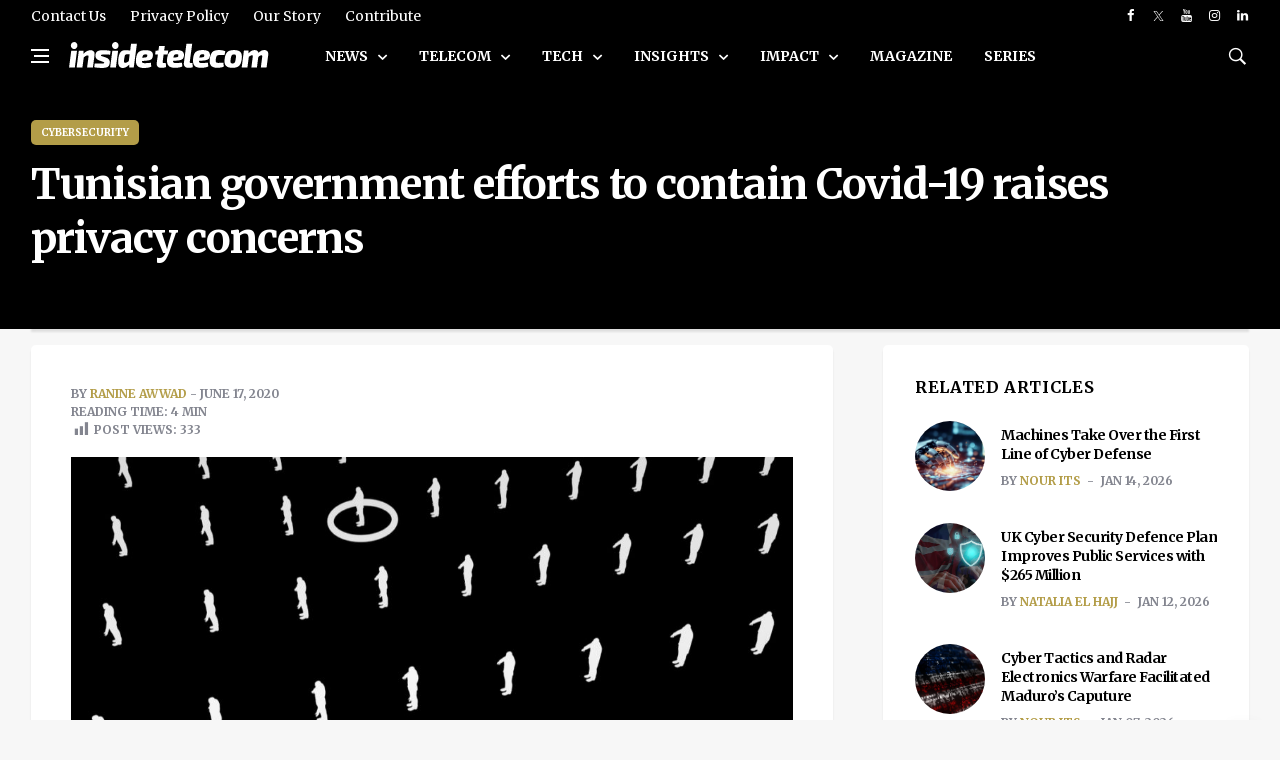

--- FILE ---
content_type: text/html; charset=UTF-8
request_url: https://insidetelecom.com/tunisian-government-efforts-to-contain-covid-19-raises-privacy-concerns/
body_size: 28649
content:
<!doctype html>
<html lang="en-US" class="no-js">

<head>

	<!-- Google tag (gtag.js) -->
	<script async data-type="lazy" data-src="https://www.googletagmanager.com/gtag/js?id=G-GR0Q5B11WC"></script>
	<script data-type="lazy" data-src="[data-uri]"></script>
	<meta charset="UTF-8">
	<title>Tunisian government efforts to contain Covid-19 raises privacy concerns &#8211; Inside Telecom - Inside Telecom</title>

	<link href="//www.google-analytics.com" rel="dns-prefetch">

	<link rel="icon" href="https://insidetelecom.com/wp-content/themes/insidetelecom-news/img/faviconinsidetelecom.png">
	<link rel="apple-touch-icon" href="https://insidetelecom.com/wp-content/themes/insidetelecom-news/img/faviconinsidetelecom.png">
	<meta http-equiv="X-UA-Compatible" content="IE=ledge,chrome=1">
	<meta name="viewport" content="width=device-width, user-scalable=no">
	<meta name="description" content="International Telecoms Business Magazine">

	<!-- Google Fonts -->
	<link rel="preconnect" href="https://fonts.googleapis.com">
	<link rel="preconnect" href="https://fonts.gstatic.com" crossorigin>
	<link href="https://fonts.googleapis.com/css2?family=Merriweather:ital,wght@0,300;0,400;0,700;0,900;1,300;1,400;1,700;1,900&display=swap" rel="stylesheet">

	<!--for linkedin preview image-->
			<meta name="image" property='og:image' content='https://insidetelecom.com/wp-content/uploads/2020/06/Tunisian-government-efforts-to-contain-Covid-19-raises-privacy-concerns-1000x600.jpg' />
		<!-- Global site tag (gtag.js) - Google Analytics -->
	<script async data-type="lazy" data-src="https://www.googletagmanager.com/gtag/js?id=UA-152943891-1"></script>
	<script data-type="lazy" data-src="[data-uri]"></script>
	<script async src="https://pagead2.googlesyndication.com/pagead/js/adsbygoogle.js?client=ca-pub-8663501575241425" crossorigin="anonymous"></script>

	<meta name='robots' content='index, follow, max-image-preview:large, max-snippet:-1, max-video-preview:-1' />
	<style>img:is([sizes="auto" i], [sizes^="auto," i]) { contain-intrinsic-size: 3000px 1500px }</style>
	
	<!-- This site is optimized with the Yoast SEO Premium plugin v22.3 (Yoast SEO v22.3) - https://yoast.com/wordpress/plugins/seo/ -->
	<link rel="canonical" href="https://insidetelecom.com/tunisian-government-efforts-to-contain-covid-19-raises-privacy-concerns/" />
	<meta property="og:locale" content="en_US" />
	<meta property="og:type" content="article" />
	<meta property="og:title" content="Tunisian government efforts to contain Covid-19 raises privacy concerns" />
	<meta property="og:description" content="Governments are relying on data-driven technology to help contain the Covid-19 spread. The Tunisian government has been using SIM cards for tracking purposes. Cell site location information is one of the various methods used to trace individuals. Smartphones send signals to cell towers operated by telecommunications operators. This process generates information about a citizen’s precise [&hellip;]" />
	<meta property="og:url" content="https://insidetelecom.com/tunisian-government-efforts-to-contain-covid-19-raises-privacy-concerns/" />
	<meta property="og:site_name" content="Inside Telecom" />
	<meta property="article:publisher" content="https://www.facebook.com/Inside-Telecom-103929791073860/" />
	<meta property="article:published_time" content="2020-06-17T16:30:25+00:00" />
	<meta property="article:modified_time" content="2021-01-02T23:46:12+00:00" />
	<meta property="og:image" content="https://insidetelecom.com/wp-content/uploads/2020/06/Tunisian-government-efforts-to-contain-Covid-19-raises-privacy-concerns.jpg" />
	<meta property="og:image:width" content="1200" />
	<meta property="og:image:height" content="675" />
	<meta property="og:image:type" content="image/jpeg" />
	<meta name="author" content="Ranine Awwad" />
	<meta name="twitter:card" content="summary_large_image" />
	<meta name="twitter:creator" content="@https://twitter.com/RanineAwwad" />
	<meta name="twitter:site" content="@telecom_inside" />
	<meta name="twitter:label1" content="Written by" />
	<meta name="twitter:data1" content="Ranine Awwad" />
	<meta name="twitter:label2" content="Est. reading time" />
	<meta name="twitter:data2" content="5 minutes" />
	<script type="application/ld+json" class="yoast-schema-graph">{"@context":"https://schema.org","@graph":[{"@type":"Article","@id":"https://insidetelecom.com/tunisian-government-efforts-to-contain-covid-19-raises-privacy-concerns/#article","isPartOf":{"@id":"https://insidetelecom.com/tunisian-government-efforts-to-contain-covid-19-raises-privacy-concerns/"},"author":{"name":"Ranine Awwad","@id":"https://insidetelecom.com/#/schema/person/6c924829182c6d875ad3b9f8b2ee80a6"},"headline":"Tunisian government efforts to contain Covid-19 raises privacy concerns","datePublished":"2020-06-17T16:30:25+00:00","dateModified":"2021-01-02T23:46:12+00:00","mainEntityOfPage":{"@id":"https://insidetelecom.com/tunisian-government-efforts-to-contain-covid-19-raises-privacy-concerns/"},"wordCount":925,"publisher":{"@id":"https://insidetelecom.com/#organization"},"image":{"@id":"https://insidetelecom.com/tunisian-government-efforts-to-contain-covid-19-raises-privacy-concerns/#primaryimage"},"thumbnailUrl":"https://insidetelecom.com/wp-content/uploads/2020/06/Tunisian-government-efforts-to-contain-Covid-19-raises-privacy-concerns.jpg","keywords":["Covid-19","Technology"],"articleSection":["Cybersecurity","MedTech"],"inLanguage":"en-US"},{"@type":"WebPage","@id":"https://insidetelecom.com/tunisian-government-efforts-to-contain-covid-19-raises-privacy-concerns/","url":"https://insidetelecom.com/tunisian-government-efforts-to-contain-covid-19-raises-privacy-concerns/","name":"Tunisian government efforts to contain Covid-19 raises privacy concerns &#8211; Inside Telecom","isPartOf":{"@id":"https://insidetelecom.com/#website"},"primaryImageOfPage":{"@id":"https://insidetelecom.com/tunisian-government-efforts-to-contain-covid-19-raises-privacy-concerns/#primaryimage"},"image":{"@id":"https://insidetelecom.com/tunisian-government-efforts-to-contain-covid-19-raises-privacy-concerns/#primaryimage"},"thumbnailUrl":"https://insidetelecom.com/wp-content/uploads/2020/06/Tunisian-government-efforts-to-contain-Covid-19-raises-privacy-concerns.jpg","datePublished":"2020-06-17T16:30:25+00:00","dateModified":"2021-01-02T23:46:12+00:00","breadcrumb":{"@id":"https://insidetelecom.com/tunisian-government-efforts-to-contain-covid-19-raises-privacy-concerns/#breadcrumb"},"inLanguage":"en-US","potentialAction":[{"@type":"ReadAction","target":["https://insidetelecom.com/tunisian-government-efforts-to-contain-covid-19-raises-privacy-concerns/"]}]},{"@type":"ImageObject","inLanguage":"en-US","@id":"https://insidetelecom.com/tunisian-government-efforts-to-contain-covid-19-raises-privacy-concerns/#primaryimage","url":"https://insidetelecom.com/wp-content/uploads/2020/06/Tunisian-government-efforts-to-contain-Covid-19-raises-privacy-concerns.jpg","contentUrl":"https://insidetelecom.com/wp-content/uploads/2020/06/Tunisian-government-efforts-to-contain-Covid-19-raises-privacy-concerns.jpg","width":1200,"height":675,"caption":"Tunisian government efforts to contain Covid-19 raises privacy concerns"},{"@type":"BreadcrumbList","@id":"https://insidetelecom.com/tunisian-government-efforts-to-contain-covid-19-raises-privacy-concerns/#breadcrumb","itemListElement":[{"@type":"ListItem","position":1,"name":"Home","item":"https://insidetelecom.com/"},{"@type":"ListItem","position":2,"name":"Tunisian government efforts to contain Covid-19 raises privacy concerns"}]},{"@type":"WebSite","@id":"https://insidetelecom.com/#website","url":"https://insidetelecom.com/","name":"Inside Telecom","description":"International Telecoms Business Magazine","publisher":{"@id":"https://insidetelecom.com/#organization"},"potentialAction":[{"@type":"SearchAction","target":{"@type":"EntryPoint","urlTemplate":"https://insidetelecom.com/?s={search_term_string}"},"query-input":"required name=search_term_string"}],"inLanguage":"en-US"},{"@type":"Organization","@id":"https://insidetelecom.com/#organization","name":"Inside Telecom","url":"https://insidetelecom.com/","logo":{"@type":"ImageObject","inLanguage":"en-US","@id":"https://insidetelecom.com/#/schema/logo/image/","url":"https://insidetelecom.com//insidetelecom/wp-content/uploads/2019/11/Facebook-PP.png","contentUrl":"https://insidetelecom.com//insidetelecom/wp-content/uploads/2019/11/Facebook-PP.png","width":180,"height":180,"caption":"Inside Telecom"},"image":{"@id":"https://insidetelecom.com/#/schema/logo/image/"},"sameAs":["https://www.facebook.com/Inside-Telecom-103929791073860/","https://twitter.com/telecom_inside","https://www.instagram.com/insidetelecom.news/","https://www.linkedin.com/company/inside-telecom/","https://www.youtube.com/channel/UCAjXVGAApTJCllvep9CuJaA"]},{"@type":"Person","@id":"https://insidetelecom.com/#/schema/person/6c924829182c6d875ad3b9f8b2ee80a6","name":"Ranine Awwad","image":{"@type":"ImageObject","inLanguage":"en-US","@id":"https://insidetelecom.com/#/schema/person/image/","url":"//www.gravatar.com/avatar/b2cc0a1c17b80a9ea5adea9920056bcb?s=96&#038;r=g&#038;d=mm","contentUrl":"//www.gravatar.com/avatar/b2cc0a1c17b80a9ea5adea9920056bcb?s=96&#038;r=g&#038;d=mm","caption":"Ranine Awwad"},"description":"Ranine joined Inside Telecom as an Investigative Journalist. Her extensive fieldwork and investigations shed light on many socio-economic issues. Over the past few years, she has transformed her key findings into in-depth analytical reports. She earned a Bachelor’s Degree in Journalism and Communication.","sameAs":["https://lb.linkedin.com/in/ranine-awwad","https://twitter.com/https://twitter.com/RanineAwwad"],"url":"https://insidetelecom.com/author/ranine/"}]}</script>
	<!-- / Yoast SEO Premium plugin. -->


<link rel='dns-prefetch' href='//use.fontawesome.com' />
<link rel='dns-prefetch' href='//www.googletagmanager.com' />
<script type="text/javascript">
/* <![CDATA[ */
window._wpemojiSettings = {"baseUrl":"https:\/\/s.w.org\/images\/core\/emoji\/15.0.3\/72x72\/","ext":".png","svgUrl":"https:\/\/s.w.org\/images\/core\/emoji\/15.0.3\/svg\/","svgExt":".svg","source":{"concatemoji":"https:\/\/insidetelecom.com\/wp-includes\/js\/wp-emoji-release.min.js?ver=6.7.2"}};
/*! This file is auto-generated */
!function(i,n){var o,s,e;function c(e){try{var t={supportTests:e,timestamp:(new Date).valueOf()};sessionStorage.setItem(o,JSON.stringify(t))}catch(e){}}function p(e,t,n){e.clearRect(0,0,e.canvas.width,e.canvas.height),e.fillText(t,0,0);var t=new Uint32Array(e.getImageData(0,0,e.canvas.width,e.canvas.height).data),r=(e.clearRect(0,0,e.canvas.width,e.canvas.height),e.fillText(n,0,0),new Uint32Array(e.getImageData(0,0,e.canvas.width,e.canvas.height).data));return t.every(function(e,t){return e===r[t]})}function u(e,t,n){switch(t){case"flag":return n(e,"\ud83c\udff3\ufe0f\u200d\u26a7\ufe0f","\ud83c\udff3\ufe0f\u200b\u26a7\ufe0f")?!1:!n(e,"\ud83c\uddfa\ud83c\uddf3","\ud83c\uddfa\u200b\ud83c\uddf3")&&!n(e,"\ud83c\udff4\udb40\udc67\udb40\udc62\udb40\udc65\udb40\udc6e\udb40\udc67\udb40\udc7f","\ud83c\udff4\u200b\udb40\udc67\u200b\udb40\udc62\u200b\udb40\udc65\u200b\udb40\udc6e\u200b\udb40\udc67\u200b\udb40\udc7f");case"emoji":return!n(e,"\ud83d\udc26\u200d\u2b1b","\ud83d\udc26\u200b\u2b1b")}return!1}function f(e,t,n){var r="undefined"!=typeof WorkerGlobalScope&&self instanceof WorkerGlobalScope?new OffscreenCanvas(300,150):i.createElement("canvas"),a=r.getContext("2d",{willReadFrequently:!0}),o=(a.textBaseline="top",a.font="600 32px Arial",{});return e.forEach(function(e){o[e]=t(a,e,n)}),o}function t(e){var t=i.createElement("script");t.src=e,t.defer=!0,i.head.appendChild(t)}"undefined"!=typeof Promise&&(o="wpEmojiSettingsSupports",s=["flag","emoji"],n.supports={everything:!0,everythingExceptFlag:!0},e=new Promise(function(e){i.addEventListener("DOMContentLoaded",e,{once:!0})}),new Promise(function(t){var n=function(){try{var e=JSON.parse(sessionStorage.getItem(o));if("object"==typeof e&&"number"==typeof e.timestamp&&(new Date).valueOf()<e.timestamp+604800&&"object"==typeof e.supportTests)return e.supportTests}catch(e){}return null}();if(!n){if("undefined"!=typeof Worker&&"undefined"!=typeof OffscreenCanvas&&"undefined"!=typeof URL&&URL.createObjectURL&&"undefined"!=typeof Blob)try{var e="postMessage("+f.toString()+"("+[JSON.stringify(s),u.toString(),p.toString()].join(",")+"));",r=new Blob([e],{type:"text/javascript"}),a=new Worker(URL.createObjectURL(r),{name:"wpTestEmojiSupports"});return void(a.onmessage=function(e){c(n=e.data),a.terminate(),t(n)})}catch(e){}c(n=f(s,u,p))}t(n)}).then(function(e){for(var t in e)n.supports[t]=e[t],n.supports.everything=n.supports.everything&&n.supports[t],"flag"!==t&&(n.supports.everythingExceptFlag=n.supports.everythingExceptFlag&&n.supports[t]);n.supports.everythingExceptFlag=n.supports.everythingExceptFlag&&!n.supports.flag,n.DOMReady=!1,n.readyCallback=function(){n.DOMReady=!0}}).then(function(){return e}).then(function(){var e;n.supports.everything||(n.readyCallback(),(e=n.source||{}).concatemoji?t(e.concatemoji):e.wpemoji&&e.twemoji&&(t(e.twemoji),t(e.wpemoji)))}))}((window,document),window._wpemojiSettings);
/* ]]> */
</script>
<style id='wp-emoji-styles-inline-css' type='text/css'>

	img.wp-smiley, img.emoji {
		display: inline !important;
		border: none !important;
		box-shadow: none !important;
		height: 1em !important;
		width: 1em !important;
		margin: 0 0.07em !important;
		vertical-align: -0.1em !important;
		background: none !important;
		padding: 0 !important;
	}
</style>
<link rel='stylesheet' id='wp-block-library-css' href='https://insidetelecom.com/wp-includes/css/dist/block-library/style.min.css?ver=6.7.2' type='text/css' media='all' />
<link rel='stylesheet' id='bp-login-form-block-css' href='https://insidetelecom.com/wp-content/plugins/buddypress/bp-core/css/blocks/login-form.min.css?ver=11.2.0' type='text/css' media='all' />
<link rel='stylesheet' id='bp-member-block-css' href='https://insidetelecom.com/wp-content/plugins/buddypress/bp-members/css/blocks/member.min.css?ver=11.2.0' type='text/css' media='all' />
<link rel='stylesheet' id='bp-members-block-css' href='https://insidetelecom.com/wp-content/plugins/buddypress/bp-members/css/blocks/members.min.css?ver=11.2.0' type='text/css' media='all' />
<link rel='stylesheet' id='bp-dynamic-members-block-css' href='https://insidetelecom.com/wp-content/plugins/buddypress/bp-members/css/blocks/dynamic-members.min.css?ver=11.2.0' type='text/css' media='all' />
<link rel='stylesheet' id='bp-latest-activities-block-css' href='https://insidetelecom.com/wp-content/plugins/buddypress/bp-activity/css/blocks/latest-activities.min.css?ver=11.2.0' type='text/css' media='all' />
<style id='classic-theme-styles-inline-css' type='text/css'>
/*! This file is auto-generated */
.wp-block-button__link{color:#fff;background-color:#32373c;border-radius:9999px;box-shadow:none;text-decoration:none;padding:calc(.667em + 2px) calc(1.333em + 2px);font-size:1.125em}.wp-block-file__button{background:#32373c;color:#fff;text-decoration:none}
</style>
<style id='global-styles-inline-css' type='text/css'>
:root{--wp--preset--aspect-ratio--square: 1;--wp--preset--aspect-ratio--4-3: 4/3;--wp--preset--aspect-ratio--3-4: 3/4;--wp--preset--aspect-ratio--3-2: 3/2;--wp--preset--aspect-ratio--2-3: 2/3;--wp--preset--aspect-ratio--16-9: 16/9;--wp--preset--aspect-ratio--9-16: 9/16;--wp--preset--color--black: #000000;--wp--preset--color--cyan-bluish-gray: #abb8c3;--wp--preset--color--white: #ffffff;--wp--preset--color--pale-pink: #f78da7;--wp--preset--color--vivid-red: #cf2e2e;--wp--preset--color--luminous-vivid-orange: #ff6900;--wp--preset--color--luminous-vivid-amber: #fcb900;--wp--preset--color--light-green-cyan: #7bdcb5;--wp--preset--color--vivid-green-cyan: #00d084;--wp--preset--color--pale-cyan-blue: #8ed1fc;--wp--preset--color--vivid-cyan-blue: #0693e3;--wp--preset--color--vivid-purple: #9b51e0;--wp--preset--gradient--vivid-cyan-blue-to-vivid-purple: linear-gradient(135deg,rgba(6,147,227,1) 0%,rgb(155,81,224) 100%);--wp--preset--gradient--light-green-cyan-to-vivid-green-cyan: linear-gradient(135deg,rgb(122,220,180) 0%,rgb(0,208,130) 100%);--wp--preset--gradient--luminous-vivid-amber-to-luminous-vivid-orange: linear-gradient(135deg,rgba(252,185,0,1) 0%,rgba(255,105,0,1) 100%);--wp--preset--gradient--luminous-vivid-orange-to-vivid-red: linear-gradient(135deg,rgba(255,105,0,1) 0%,rgb(207,46,46) 100%);--wp--preset--gradient--very-light-gray-to-cyan-bluish-gray: linear-gradient(135deg,rgb(238,238,238) 0%,rgb(169,184,195) 100%);--wp--preset--gradient--cool-to-warm-spectrum: linear-gradient(135deg,rgb(74,234,220) 0%,rgb(151,120,209) 20%,rgb(207,42,186) 40%,rgb(238,44,130) 60%,rgb(251,105,98) 80%,rgb(254,248,76) 100%);--wp--preset--gradient--blush-light-purple: linear-gradient(135deg,rgb(255,206,236) 0%,rgb(152,150,240) 100%);--wp--preset--gradient--blush-bordeaux: linear-gradient(135deg,rgb(254,205,165) 0%,rgb(254,45,45) 50%,rgb(107,0,62) 100%);--wp--preset--gradient--luminous-dusk: linear-gradient(135deg,rgb(255,203,112) 0%,rgb(199,81,192) 50%,rgb(65,88,208) 100%);--wp--preset--gradient--pale-ocean: linear-gradient(135deg,rgb(255,245,203) 0%,rgb(182,227,212) 50%,rgb(51,167,181) 100%);--wp--preset--gradient--electric-grass: linear-gradient(135deg,rgb(202,248,128) 0%,rgb(113,206,126) 100%);--wp--preset--gradient--midnight: linear-gradient(135deg,rgb(2,3,129) 0%,rgb(40,116,252) 100%);--wp--preset--font-size--small: 13px;--wp--preset--font-size--medium: 20px;--wp--preset--font-size--large: 36px;--wp--preset--font-size--x-large: 42px;--wp--preset--spacing--20: 0.44rem;--wp--preset--spacing--30: 0.67rem;--wp--preset--spacing--40: 1rem;--wp--preset--spacing--50: 1.5rem;--wp--preset--spacing--60: 2.25rem;--wp--preset--spacing--70: 3.38rem;--wp--preset--spacing--80: 5.06rem;--wp--preset--shadow--natural: 6px 6px 9px rgba(0, 0, 0, 0.2);--wp--preset--shadow--deep: 12px 12px 50px rgba(0, 0, 0, 0.4);--wp--preset--shadow--sharp: 6px 6px 0px rgba(0, 0, 0, 0.2);--wp--preset--shadow--outlined: 6px 6px 0px -3px rgba(255, 255, 255, 1), 6px 6px rgba(0, 0, 0, 1);--wp--preset--shadow--crisp: 6px 6px 0px rgba(0, 0, 0, 1);}:where(.is-layout-flex){gap: 0.5em;}:where(.is-layout-grid){gap: 0.5em;}body .is-layout-flex{display: flex;}.is-layout-flex{flex-wrap: wrap;align-items: center;}.is-layout-flex > :is(*, div){margin: 0;}body .is-layout-grid{display: grid;}.is-layout-grid > :is(*, div){margin: 0;}:where(.wp-block-columns.is-layout-flex){gap: 2em;}:where(.wp-block-columns.is-layout-grid){gap: 2em;}:where(.wp-block-post-template.is-layout-flex){gap: 1.25em;}:where(.wp-block-post-template.is-layout-grid){gap: 1.25em;}.has-black-color{color: var(--wp--preset--color--black) !important;}.has-cyan-bluish-gray-color{color: var(--wp--preset--color--cyan-bluish-gray) !important;}.has-white-color{color: var(--wp--preset--color--white) !important;}.has-pale-pink-color{color: var(--wp--preset--color--pale-pink) !important;}.has-vivid-red-color{color: var(--wp--preset--color--vivid-red) !important;}.has-luminous-vivid-orange-color{color: var(--wp--preset--color--luminous-vivid-orange) !important;}.has-luminous-vivid-amber-color{color: var(--wp--preset--color--luminous-vivid-amber) !important;}.has-light-green-cyan-color{color: var(--wp--preset--color--light-green-cyan) !important;}.has-vivid-green-cyan-color{color: var(--wp--preset--color--vivid-green-cyan) !important;}.has-pale-cyan-blue-color{color: var(--wp--preset--color--pale-cyan-blue) !important;}.has-vivid-cyan-blue-color{color: var(--wp--preset--color--vivid-cyan-blue) !important;}.has-vivid-purple-color{color: var(--wp--preset--color--vivid-purple) !important;}.has-black-background-color{background-color: var(--wp--preset--color--black) !important;}.has-cyan-bluish-gray-background-color{background-color: var(--wp--preset--color--cyan-bluish-gray) !important;}.has-white-background-color{background-color: var(--wp--preset--color--white) !important;}.has-pale-pink-background-color{background-color: var(--wp--preset--color--pale-pink) !important;}.has-vivid-red-background-color{background-color: var(--wp--preset--color--vivid-red) !important;}.has-luminous-vivid-orange-background-color{background-color: var(--wp--preset--color--luminous-vivid-orange) !important;}.has-luminous-vivid-amber-background-color{background-color: var(--wp--preset--color--luminous-vivid-amber) !important;}.has-light-green-cyan-background-color{background-color: var(--wp--preset--color--light-green-cyan) !important;}.has-vivid-green-cyan-background-color{background-color: var(--wp--preset--color--vivid-green-cyan) !important;}.has-pale-cyan-blue-background-color{background-color: var(--wp--preset--color--pale-cyan-blue) !important;}.has-vivid-cyan-blue-background-color{background-color: var(--wp--preset--color--vivid-cyan-blue) !important;}.has-vivid-purple-background-color{background-color: var(--wp--preset--color--vivid-purple) !important;}.has-black-border-color{border-color: var(--wp--preset--color--black) !important;}.has-cyan-bluish-gray-border-color{border-color: var(--wp--preset--color--cyan-bluish-gray) !important;}.has-white-border-color{border-color: var(--wp--preset--color--white) !important;}.has-pale-pink-border-color{border-color: var(--wp--preset--color--pale-pink) !important;}.has-vivid-red-border-color{border-color: var(--wp--preset--color--vivid-red) !important;}.has-luminous-vivid-orange-border-color{border-color: var(--wp--preset--color--luminous-vivid-orange) !important;}.has-luminous-vivid-amber-border-color{border-color: var(--wp--preset--color--luminous-vivid-amber) !important;}.has-light-green-cyan-border-color{border-color: var(--wp--preset--color--light-green-cyan) !important;}.has-vivid-green-cyan-border-color{border-color: var(--wp--preset--color--vivid-green-cyan) !important;}.has-pale-cyan-blue-border-color{border-color: var(--wp--preset--color--pale-cyan-blue) !important;}.has-vivid-cyan-blue-border-color{border-color: var(--wp--preset--color--vivid-cyan-blue) !important;}.has-vivid-purple-border-color{border-color: var(--wp--preset--color--vivid-purple) !important;}.has-vivid-cyan-blue-to-vivid-purple-gradient-background{background: var(--wp--preset--gradient--vivid-cyan-blue-to-vivid-purple) !important;}.has-light-green-cyan-to-vivid-green-cyan-gradient-background{background: var(--wp--preset--gradient--light-green-cyan-to-vivid-green-cyan) !important;}.has-luminous-vivid-amber-to-luminous-vivid-orange-gradient-background{background: var(--wp--preset--gradient--luminous-vivid-amber-to-luminous-vivid-orange) !important;}.has-luminous-vivid-orange-to-vivid-red-gradient-background{background: var(--wp--preset--gradient--luminous-vivid-orange-to-vivid-red) !important;}.has-very-light-gray-to-cyan-bluish-gray-gradient-background{background: var(--wp--preset--gradient--very-light-gray-to-cyan-bluish-gray) !important;}.has-cool-to-warm-spectrum-gradient-background{background: var(--wp--preset--gradient--cool-to-warm-spectrum) !important;}.has-blush-light-purple-gradient-background{background: var(--wp--preset--gradient--blush-light-purple) !important;}.has-blush-bordeaux-gradient-background{background: var(--wp--preset--gradient--blush-bordeaux) !important;}.has-luminous-dusk-gradient-background{background: var(--wp--preset--gradient--luminous-dusk) !important;}.has-pale-ocean-gradient-background{background: var(--wp--preset--gradient--pale-ocean) !important;}.has-electric-grass-gradient-background{background: var(--wp--preset--gradient--electric-grass) !important;}.has-midnight-gradient-background{background: var(--wp--preset--gradient--midnight) !important;}.has-small-font-size{font-size: var(--wp--preset--font-size--small) !important;}.has-medium-font-size{font-size: var(--wp--preset--font-size--medium) !important;}.has-large-font-size{font-size: var(--wp--preset--font-size--large) !important;}.has-x-large-font-size{font-size: var(--wp--preset--font-size--x-large) !important;}
:where(.wp-block-post-template.is-layout-flex){gap: 1.25em;}:where(.wp-block-post-template.is-layout-grid){gap: 1.25em;}
:where(.wp-block-columns.is-layout-flex){gap: 2em;}:where(.wp-block-columns.is-layout-grid){gap: 2em;}
:root :where(.wp-block-pullquote){font-size: 1.5em;line-height: 1.6;}
</style>
<link rel='stylesheet' id='dashicons-css' href='https://insidetelecom.com/wp-includes/css/dashicons.min.css?ver=6.7.2' type='text/css' media='all' />
<link rel='stylesheet' id='bp-nouveau-css' href='https://insidetelecom.com/wp-content/plugins/buddypress/bp-templates/bp-nouveau/css/buddypress.min.css?ver=11.2.0' type='text/css' media='screen' />
<link rel='stylesheet' id='post-views-counter-frontend-css' href='https://insidetelecom.com/wp-content/plugins/post-views-counter/css/frontend.min.css?ver=1.5.3' type='text/css' media='all' />
<link rel='stylesheet' id='bootstrap-css-css' href='https://insidetelecom.com/wp-content/themes/insidetelecom-news/css/bootstrap.min.css?ver=1.0' type='text/css' media='all' />
<link rel='stylesheet' id='font-icons-css-css' href='https://insidetelecom.com/wp-content/themes/insidetelecom-news/css/font-icons.css?ver=1.0' type='text/css' media='all' />
<link rel='stylesheet' id='theme-style-css-css' href='https://insidetelecom.com/wp-content/themes/insidetelecom-news/css/style.css?v=1.0.1&#038;ver=1.0' type='text/css' media='all' />
<link rel='stylesheet' id='my-style-css' href='https://insidetelecom.com/wp-content/themes/insidetelecom-news/style.css?v=1.0.4&#038;ver=5.52' type='text/css' media='all' />
<link rel='stylesheet' id='dflip-icons-style-css' href='https://insidetelecom.com/wp-content/plugins/3d-flipbook-dflip-lite/assets/css/themify-icons.min.css?ver=1.7.35' type='text/css' media='all' />
<link rel='stylesheet' id='dflip-style-css' href='https://insidetelecom.com/wp-content/plugins/3d-flipbook-dflip-lite/assets/css/dflip.min.css?ver=1.7.35' type='text/css' media='all' />
<script type="text/javascript" src="https://insidetelecom.com/wp-includes/js/jquery/jquery.min.js?ver=3.7.1" id="jquery-core-js"></script>
<script type="text/javascript" src="https://insidetelecom.com/wp-includes/js/jquery/jquery-migrate.min.js?ver=3.4.1" id="jquery-migrate-js"></script>
<script type="text/javascript" src="https://insidetelecom.com/wp-content/themes/insidetelecom-news/js/lazysizes.min.js?ver=1.0.0" id="lazysizes-js-js"></script>
<script type="text/javascript" src="https://insidetelecom.com/wp-content/plugins/buddypress/bp-core/js/widget-members.min.js?ver=11.2.0" id="bp-widget-members-js"></script>
<script type="text/javascript" src="https://insidetelecom.com/wp-content/plugins/buddypress/bp-core/js/jquery-query.min.js?ver=11.2.0" id="bp-jquery-query-js"></script>
<script type="text/javascript" src="https://insidetelecom.com/wp-content/plugins/buddypress/bp-core/js/vendor/jquery-cookie.min.js?ver=11.2.0" id="bp-jquery-cookie-js"></script>
<script type="text/javascript" src="https://insidetelecom.com/wp-content/plugins/buddypress/bp-core/js/vendor/jquery-scroll-to.min.js?ver=11.2.0" id="bp-jquery-scroll-to-js"></script>
<script defer crossorigin="anonymous" integrity="sha384-3ve3u7etWcm2heCe4TswfZSAYSg2jR/EJxRHuKM5foOiKS8IJL/xRlvmjCaHELBz" type="text/javascript" src="https://use.fontawesome.com/releases/v6.5.1/js/all.js" id="font-awesome-official-js"></script>
<script defer crossorigin="anonymous" integrity="sha384-HJMj0TodsrM5KmHW8l+5NnGnq9DLtu9LlpFYFFXVne/+pnZYGxIWtFFGRQSbcPo9" type="text/javascript" src="https://use.fontawesome.com/releases/v6.5.1/js/v4-shims.js" id="font-awesome-official-v4shim-js"></script>

<!-- Google Analytics snippet added by Site Kit -->
<script type="text/javascript" id="google_gtagjs-js" async data-type="lazy" data-src="https://www.googletagmanager.com/gtag/js?id=GT-P36TR5"></script>
<script type="text/javascript" id="google_gtagjs-js-after" data-type="lazy" data-src="[data-uri]"></script>

<!-- End Google Analytics snippet added by Site Kit -->
<link rel="https://api.w.org/" href="https://insidetelecom.com/wp-json/" /><link rel="alternate" title="JSON" type="application/json" href="https://insidetelecom.com/wp-json/wp/v2/posts/4851" /><link rel="alternate" title="oEmbed (JSON)" type="application/json+oembed" href="https://insidetelecom.com/wp-json/oembed/1.0/embed?url=https%3A%2F%2Finsidetelecom.com%2Ftunisian-government-efforts-to-contain-covid-19-raises-privacy-concerns%2F" />
<link rel="alternate" title="oEmbed (XML)" type="text/xml+oembed" href="https://insidetelecom.com/wp-json/oembed/1.0/embed?url=https%3A%2F%2Finsidetelecom.com%2Ftunisian-government-efforts-to-contain-covid-19-raises-privacy-concerns%2F&#038;format=xml" />

	<script type="text/javascript">var ajaxurl = 'https://insidetelecom.com/wp-admin/admin-ajax.php';</script>

<meta name="generator" content="Site Kit by Google 1.110.0" />		<script>
			document.documentElement.className = document.documentElement.className.replace( 'no-js', 'js' );
		</script>
				<style>
			.no-js img.lazyload { display: none; }
			figure.wp-block-image img.lazyloading { min-width: 150px; }
							.lazyload, .lazyloading { opacity: 0; }
				.lazyloaded {
					opacity: 1;
					transition: opacity 400ms;
					transition-delay: 0ms;
				}
					</style>
		<script data-cfasync="false"> var dFlipLocation = "https://insidetelecom.com/wp-content/plugins/3d-flipbook-dflip-lite/assets/"; var dFlipWPGlobal = {"text":{"toggleSound":"Turn on\/off Sound","toggleThumbnails":"Toggle Thumbnails","toggleOutline":"Toggle Outline\/Bookmark","previousPage":"Previous Page","nextPage":"Next Page","toggleFullscreen":"Toggle Fullscreen","zoomIn":"Zoom In","zoomOut":"Zoom Out","toggleHelp":"Toggle Help","singlePageMode":"Single Page Mode","doublePageMode":"Double Page Mode","downloadPDFFile":"Download PDF File","gotoFirstPage":"Goto First Page","gotoLastPage":"Goto Last Page","share":"Share","mailSubject":"I wanted you to see this FlipBook","mailBody":"Check out this site {{url}}","loading":"DearFlip: Loading "},"moreControls":"download,pageMode,startPage,endPage,sound","hideControls":"","scrollWheel":"true","backgroundColor":"#777","backgroundImage":"","height":"auto","paddingLeft":"20","paddingRight":"20","controlsPosition":"bottom","duration":800,"soundEnable":"true","enableDownload":"true","enableAnnotation":"false","enableAnalytics":"false","webgl":"true","hard":"none","maxTextureSize":"1600","rangeChunkSize":"524288","zoomRatio":1.5,"stiffness":3,"pageMode":"0","singlePageMode":"0","pageSize":"0","autoPlay":"false","autoPlayDuration":5000,"autoPlayStart":"false","linkTarget":"2","sharePrefix":"dearflip-"};</script><style id="wpforms-css-vars-root">
				:root {
					--wpforms-field-border-radius: 3px;
--wpforms-field-background-color: #ffffff;
--wpforms-field-border-color: rgba( 0, 0, 0, 0.25 );
--wpforms-field-text-color: rgba( 0, 0, 0, 0.7 );
--wpforms-label-color: rgba( 0, 0, 0, 0.85 );
--wpforms-label-sublabel-color: rgba( 0, 0, 0, 0.55 );
--wpforms-label-error-color: #d63637;
--wpforms-button-border-radius: 3px;
--wpforms-button-background-color: #066aab;
--wpforms-button-text-color: #ffffff;
--wpforms-page-break-color: #066aab;
--wpforms-field-size-input-height: 43px;
--wpforms-field-size-input-spacing: 15px;
--wpforms-field-size-font-size: 16px;
--wpforms-field-size-line-height: 19px;
--wpforms-field-size-padding-h: 14px;
--wpforms-field-size-checkbox-size: 16px;
--wpforms-field-size-sublabel-spacing: 5px;
--wpforms-field-size-icon-size: 1;
--wpforms-label-size-font-size: 16px;
--wpforms-label-size-line-height: 19px;
--wpforms-label-size-sublabel-font-size: 14px;
--wpforms-label-size-sublabel-line-height: 17px;
--wpforms-button-size-font-size: 17px;
--wpforms-button-size-height: 41px;
--wpforms-button-size-padding-h: 15px;
--wpforms-button-size-margin-top: 10px;

				}
			</style></head>

<body class="bg-light style-default style-rounded">

	<!-- Preloader -->
	<div class="loader-mask">
		<div class="loader">
			<div></div>
		</div>
	</div>

	<!-- Bg Overlay -->
	<div class="content-overlay"></div>

	<!-- Sidenav -->
<header class="sidenav" id="sidenav">

    <!-- close -->
    <div class="sidenav__close">
        <button class="sidenav__close-button" id="sidenav__close-button" aria-label="close sidenav">
            <i class="ui-close sidenav__close-icon"></i>
        </button>
    </div>

    <!-- Nav -->
    <nav class="sidenav__menu-container">
        <ul id="menu-mobile-menu" class="sidenav__menu"><li><a class="sidenav__menu-url" href="https://insidetelecom.com/news/">News</a><button class="sidenav__menu-toggle" aria-haspopup="true" aria-label="Open dropdown"><i class="ui-arrow-down"></i></button><ul class='sidenav__menu-dropdown'><li><a class="sidenav__menu-url" href="https://insidetelecom.com/news/press-releases/">Press Releases</a></li>
</ul></li>
<li><a class="sidenav__menu-url" href="https://insidetelecom.com/telecom/">Telecom</a><button class="sidenav__menu-toggle" aria-haspopup="true" aria-label="Open dropdown"><i class="ui-arrow-down"></i></button><ul class='sidenav__menu-dropdown'><li><a class="sidenav__menu-url" href="https://insidetelecom.com/telecom/connectivity/">Connectivity</a></li>
<li><a class="sidenav__menu-url" href="https://insidetelecom.com/telecom/operators/">Operators</a></li>
</ul></li>
<li><a class="sidenav__menu-url" href="https://insidetelecom.com/tech/">Tech</a><button class="sidenav__menu-toggle" aria-haspopup="true" aria-label="Open dropdown"><i class="ui-arrow-down"></i></button><ul class='sidenav__menu-dropdown'><li><a class="sidenav__menu-url" href="https://insidetelecom.com/tech/intelligent-tech/">Intelligent Tech</a></li>
<li><a class="sidenav__menu-url" href="https://insidetelecom.com/tech/web3/">Web3</a></li>
<li><a class="sidenav__menu-url" href="https://insidetelecom.com/tech/fintech/">FinTech</a></li>
<li><a class="sidenav__menu-url" href="https://insidetelecom.com/tech/cryptocurrency/">Cryptocurrency</a></li>
<li><a class="sidenav__menu-url" href="https://insidetelecom.com/tech/techmed/">MedTech</a></li>
<li><a class="sidenav__menu-url" href="https://insidetelecom.com/tech/cybersecurity/">Cybersecurity</a></li>
</ul></li>
<li><a class="sidenav__menu-url" href="https://insidetelecom.com/insights/">Insights</a><button class="sidenav__menu-toggle" aria-haspopup="true" aria-label="Open dropdown"><i class="ui-arrow-down"></i></button><ul class='sidenav__menu-dropdown'><li><a class="sidenav__menu-url" href="https://insidetelecom.com/insights/opinion/">Opinion</a></li>
<li><a class="sidenav__menu-url" href="https://insidetelecom.com/insights/spotlight/">Spotlight</a></li>
</ul></li>
<li><a class="sidenav__menu-url" href="https://insidetelecom.com/impact/">Impact</a><button class="sidenav__menu-toggle" aria-haspopup="true" aria-label="Open dropdown"><i class="ui-arrow-down"></i></button><ul class='sidenav__menu-dropdown'><li><a class="sidenav__menu-url" href="https://insidetelecom.com/impact/community/">Community</a></li>
<li><a class="sidenav__menu-url" href="https://insidetelecom.com/impact/ethical-tech/">Ethical Tech</a></li>
</ul></li>
<li><a class="sidenav__menu-url" href="https://insidetelecom.com/magazines/">Magazine</a></li>
<li><a class="sidenav__menu-url" href="https://insidetelecom.com/contact-us/">Contact Us</a></li>
<li><a class="sidenav__menu-url" href="https://insidetelecom.com/our-story/">Our Story</a></li>
<li><a class="sidenav__menu-url" href="https://insidetelecom.com/contribute/">Contribute</a></li>
</ul>
    </nav>

    <div class="socials sidenav__socials">
        <a class="social social-facebook" href="https://www.facebook.com/insidetelecomnews" target="_blank" aria-label="facebook">
            <i class="ui-facebook"></i>
        </a>
        <a class="social social-x" href="https://x.com/insidetelecom_" target="_blank" aria-label="twitter">
            <svg xmlns="http://www.w3.org/2000/svg" xmlns:xlink="http://www.w3.org/1999/xlink" viewbox="0,0,256,256" width="18px" height="18px">
                <g fill="#ffffff" fill-rule="nonzero" stroke="none" stroke-width="1" stroke-linecap="butt" stroke-linejoin="miter" stroke-miterlimit="10" stroke-dasharray="" stroke-dashoffset="0" font-family="none" font-weight="none" font-size="none" text-anchor="none" style="mix-blend-mode: normal">
                    <g transform="scale(5.12,5.12)">
                        <path d="M5.91992,6l14.66211,21.375l-14.35156,16.625h3.17969l12.57617,-14.57812l10,14.57813h12.01367l-15.31836,-22.33008l13.51758,-15.66992h-3.16992l-11.75391,13.61719l-9.3418,-13.61719zM9.7168,8h7.16406l23.32227,34h-7.16406z"></path>
                    </g>
                </g>
            </svg>
        </a>

        <a class="social social-youtube" href="https://www.youtube.com/channel/UCAjXVGAApTJCllvep9CuJaA/" target="_blank" aria-label="youtube">
            <i class="ui-youtube"></i>
        </a>
        <a class="social social-instagram" href="https://www.instagram.com/insidetelecom.news/?hl=en" target="_blank" aria-label="instagram">
            <i class="ui-instagram"></i>
        </a>
        <a class="social social-linkedin" href="https://www.linkedin.com/company/inside-telecom/" target="_blank" aria-label="linkedin">
            <i class="ui-linkedin"></i>
        </a>
    </div>
</header> <!-- end sidenav -->

	<main class="main oh" id="main">

		<!-- Top Bar -->
		<div class="top-bar d-none d-lg-block">
			<div class="container">
				<div class="row">

					<!-- Top menu -->
					<div class="col-lg-6">
						<ul id="menu-sidebar" class="top-menu"><li id="menu-item-30543" class="menu-item menu-item-type-post_type menu-item-object-page menu-item-30543"><a href="https://insidetelecom.com/contact-us/">Contact Us</a></li>
<li id="menu-item-30542" class="menu-item menu-item-type-post_type menu-item-object-page menu-item-privacy-policy menu-item-30542"><a rel="privacy-policy" href="https://insidetelecom.com/privacy-policy/">Privacy Policy</a></li>
<li id="menu-item-30544" class="menu-item menu-item-type-post_type menu-item-object-page menu-item-30544"><a href="https://insidetelecom.com/our-story/">Our Story</a></li>
<li id="menu-item-45283" class="menu-item menu-item-type-post_type menu-item-object-page menu-item-45283"><a href="https://insidetelecom.com/contribute/">Contribute</a></li>
</ul>					</div>

					<!-- Socials -->
					<div class="col-lg-6">
						<div class="socials nav__socials socials--nobase socials--white justify-content-end">
							<a class="social social-facebook" href="https://www.facebook.com/insidetelecomnews" target="_blank" aria-label="facebook">
								<i class="ui-facebook"></i>
							</a>
							<a class="social social-x" href="https://x.com/insidetelecom_" target="_blank" aria-label="twitter">
								<svg xmlns="http://www.w3.org/2000/svg" xmlns:xlink="http://www.w3.org/1999/xlink" viewbox="0,0,256,256" width="18px" height="18px">
									<g fill="#ffffff" fill-rule="nonzero" stroke="none" stroke-width="1" stroke-linecap="butt" stroke-linejoin="miter" stroke-miterlimit="10" stroke-dasharray="" stroke-dashoffset="0" font-family="none" font-weight="none" font-size="none" text-anchor="none" style="mix-blend-mode: normal">
										<g transform="scale(5.12,5.12)">
											<path d="M5.91992,6l14.66211,21.375l-14.35156,16.625h3.17969l12.57617,-14.57812l10,14.57813h12.01367l-15.31836,-22.33008l13.51758,-15.66992h-3.16992l-11.75391,13.61719l-9.3418,-13.61719zM9.7168,8h7.16406l23.32227,34h-7.16406z"></path>
										</g>
									</g>
								</svg>
							</a>

							<a class="social social-youtube" href="https://www.youtube.com/channel/UCAjXVGAApTJCllvep9CuJaA/" target="_blank" aria-label="youtube">
								<i class="ui-youtube"></i>
							</a>
							<a class="social social-instagram" href="https://www.instagram.com/insidetelecom.news/?hl=en" target="_blank" aria-label="instagram">
								<i class="ui-instagram"></i>
							</a>
							<a class="social social-linkedin" href="https://www.linkedin.com/company/inside-telecom/" target="_blank" aria-label="linkedin">
								<i class="ui-linkedin"></i>
							</a>
						</div>
					</div>

				</div>
			</div>
		</div> <!-- end top bar -->

		<!-- Navigation -->
<header class="nav">
    <div class="nav__holder nav--sticky">
        <div class="container relative">
            <div class="flex-parent">

                <!-- Side Menu Button -->
                <button class="nav-icon-toggle" id="nav-icon-toggle" aria-label="Open side menu">
                    <span class="nav-icon-toggle__box">
                        <span class="nav-icon-toggle__inner"></span>
                    </span>
                </button>

                <!-- Logo -->
                <a href="https://insidetelecom.com" class="logo">
                    <!-- <img class="logo__img" src="https://insidetelecom.com/wp-content/themes/insidetelecom-news/img/logo_default.png" alt="logo"> -->
                    <svg width="200" viewbox="0 0 297 38" fill="none" xmlns="http://www.w3.org/2000/svg">
                        <path d="M0 37.4011L3.27197 12.6445H11.8566L8.58464 37.4011H0Z" fill="white" />
                        <path d="M12.4266 5.18481C12.4266 7.95084 10.2206 10.3696 7.69539 10.3696C5.17016 10.3696 2.65063 7.95084 2.65063 5.18481C2.65063 2.41878 4.85665 0 7.69539 0C10.5341 0 12.4266 2.41279 12.4266 5.18481Z" fill="white" />
                        <path d="M73.568 5.18481C73.568 7.95084 71.362 10.3696 68.8367 10.3696C66.3115 10.3696 63.792 7.95084 63.792 5.18481C63.792 2.41878 65.998 0 68.8367 0C71.6755 0 73.568 2.41279 73.568 5.18481Z" fill="white" />
                        <path d="M21.3876 17.2787C24.8305 13.7224 28.3419 11.9502 31.9217 11.9502C33.9396 11.9502 35.5243 12.5609 36.6644 13.7942C37.8044 15.0216 38.2091 16.7698 37.8956 19.0269L35.4274 37.4073H26.7971L28.8835 21.8648C29.0089 20.9368 28.969 20.3141 28.7637 19.9968C28.5642 19.6795 28.131 19.5538 27.4584 19.6196C25.9706 19.6496 24.1123 20.5955 21.8664 22.4575L19.8713 37.4013H11.2354L14.513 12.6447H21.2964L21.3876 17.2787Z" fill="white" />
                        <path d="M44.2969 26.7382C40.4037 25.3432 38.7335 22.6191 39.2693 18.5718C39.5543 16.2787 40.5177 14.6024 42.165 13.5367C43.8124 12.4829 46.5144 11.9441 50.2766 11.9441C54.8311 12.0099 58.6389 12.3752 61.7056 13.0457L60.9475 18.476C56.8376 18.4101 53.7993 18.3802 51.8384 18.3802C50.0371 18.3802 48.8686 18.4281 48.3328 18.5299C47.7969 18.6257 47.4948 18.8831 47.4321 19.2783C47.4036 19.6734 47.5518 19.9907 47.8824 20.2242C48.213 20.4577 48.8686 20.7451 49.849 21.0684L55.3042 22.9124C59.1918 24.2416 60.9133 26.798 60.4744 30.5819C60.1267 33.5395 59.0322 35.5092 57.1967 36.4851C55.3669 37.467 52.5339 37.958 48.7147 37.958C44.8955 37.958 41.2245 37.6227 37.4281 36.9581L38.1349 31.5278C38.5169 31.5278 39.6569 31.5338 41.5494 31.5578C43.4476 31.5697 44.8898 31.5757 45.8645 31.5757C48.424 31.5757 50.1112 31.4979 50.915 31.3243C51.7244 31.1566 52.1577 30.8453 52.2204 30.3783C52.2489 30.0131 52.112 29.7257 51.7871 29.5281C51.4736 29.3306 50.7326 29.0372 49.564 28.6301L44.2969 26.7382Z" fill="white" />
                        <path d="M61.0388 37.4011L64.3108 12.6445H72.9011L69.6235 37.4011H61.0388Z" fill="white" />
                        <path d="M96.1354 37.4014H89.3577L89.2608 33.2164C86.0972 36.4015 83.019 38.0001 80.0149 38.0001C74.3603 38.0001 72.0972 33.4798 73.2316 24.4453C73.5451 21.9248 74.0125 19.8233 74.6282 18.1469C75.2495 16.4645 76.019 15.1893 76.9539 14.3092C77.8887 13.4351 78.8635 12.8124 79.8952 12.4712C80.9213 12.1179 82.1127 11.9443 83.475 11.9443C86.1599 11.9443 88.6908 12.1778 91.0621 12.6388C91.0621 10.687 91.1761 8.98667 91.3927 7.55576L92.2022 2.52661H100.832L96.1354 37.4014ZM87.1745 17.7697C85.3447 17.7697 84.1078 18.1589 83.475 18.9132C82.8423 19.6796 82.3578 21.4697 82.0044 24.2956C81.6566 26.5528 81.5597 28.1573 81.7193 29.1033C81.8789 30.0552 82.4604 30.4923 83.475 30.4204C85.0198 30.3905 86.7983 29.5224 88.7934 27.834L90.0703 17.7697H87.1745Z" fill="white" />
                        <path d="M122.174 36.0062C119.358 37.3353 115.756 37.9939 111.361 37.9939C106.493 37.9939 103.17 36.9102 101.403 34.7309C99.6355 32.5516 98.9856 29.2108 99.4531 24.6966C99.9946 19.7512 101.346 16.3865 103.512 14.6143C105.678 12.8302 109.007 11.9441 113.499 11.9441C117.99 11.9441 121.006 12.6805 122.648 14.1593C124.295 15.6381 124.911 17.8713 124.494 20.8589C124.181 23.086 123.275 24.6547 121.77 25.5647C120.271 26.4807 117.888 27.0675 114.633 27.3369L108.226 27.8278C108.26 29.0911 108.574 29.9293 109.172 30.3424C109.776 30.7555 110.791 30.965 112.21 30.965C115.209 30.965 118.344 30.7675 121.599 30.3663L122.169 36.0002L122.174 36.0062ZM112.735 22.655C113.903 22.5592 114.753 22.3317 115.271 21.9844C115.796 21.6312 116.104 20.9606 116.201 19.9608C116.263 19.1645 116.104 18.6436 115.722 18.3922C115.345 18.1467 114.553 18.0389 113.35 18.0749C111.891 18.1048 110.859 18.4461 110.244 19.0987C109.628 19.7453 109.126 21.0624 108.75 23.0501L112.735 22.655Z" fill="white" />
                        <path d="M139.115 28.756C138.99 29.5522 139.036 30.0731 139.252 30.3246C139.469 30.57 139.993 30.6958 140.814 30.6958H143.744L144.172 36.7068C142.348 37.4372 139.931 37.7964 136.938 37.7964C134.607 37.7964 132.839 37.1498 131.62 35.8686C130.411 34.5754 129.955 32.8332 130.274 30.6479L132.024 18.1349H127.909L128.57 12.7285L132.822 12.4771L133.769 5.82544H142.228L141.333 12.4771H147.335L146.577 18.1349H140.523L139.11 28.7619L139.115 28.756Z" fill="white" />
                        <path d="M168.33 35.7547C165.525 37.0779 161.934 37.7484 157.55 37.7484C152.694 37.7484 149.388 36.6588 147.626 34.4915C145.859 32.3241 145.215 28.9893 145.688 24.493C146.224 19.5597 147.569 16.2009 149.73 14.4347C151.884 12.6626 155.202 11.7825 159.677 11.7825C164.151 11.7825 167.161 12.5189 168.803 13.9917C170.433 15.4705 171.054 17.6917 170.644 20.6673C170.33 22.8945 169.424 24.4511 167.925 25.3612C166.426 26.2772 164.054 26.8579 160.811 27.1214L154.427 27.6243C154.449 28.8816 154.769 29.7258 155.367 30.1329C155.971 30.546 156.975 30.7495 158.394 30.7495C161.392 30.7495 164.51 30.552 167.754 30.1568L168.324 35.7667L168.33 35.7547ZM158.924 22.4514C160.093 22.3497 160.936 22.1281 161.455 21.7809C161.974 21.4396 162.282 20.7631 162.378 19.7692C162.441 18.973 162.282 18.4581 161.905 18.2066C161.529 17.9552 160.737 17.8534 159.54 17.8833C158.092 17.9132 157.054 18.2545 156.439 18.9011C155.829 19.5477 155.333 20.8649 154.957 22.8526L158.93 22.4514H158.924Z" fill="white" />
                        <path d="M179.394 28.756C179.269 29.5224 179.337 30.0313 179.611 30.2947C179.873 30.5641 180.466 30.6958 181.383 30.6958H183.367L183.84 36.7548C182.546 37.4493 180.483 37.7965 177.644 37.7965C175.221 37.7965 173.375 37.1679 172.115 35.9106C170.855 34.6533 170.348 32.929 170.604 30.7437L174.435 2.38892H182.991L179.4 28.756H179.394Z" fill="white" />
                        <path d="M206.903 35.7547C204.099 37.0779 200.508 37.7484 196.124 37.7484C191.268 37.7484 187.967 36.6588 186.2 34.4915C184.433 32.3241 183.789 28.9893 184.268 24.493C184.803 19.5597 186.149 16.2009 188.303 14.4347C190.464 12.6626 193.787 11.7825 198.256 11.7825C202.725 11.7825 205.741 12.5189 207.382 13.9917C209.018 15.4705 209.628 17.6917 209.229 20.6673C208.91 22.8945 208.004 24.4511 206.504 25.3612C205.011 26.2772 202.64 26.8579 199.391 27.1214L193.012 27.6243C193.035 28.8816 193.354 29.7258 193.947 30.1329C194.551 30.546 195.56 30.7495 196.979 30.7495C199.978 30.7495 203.096 30.552 206.333 30.1568L206.903 35.7667V35.7547ZM197.498 22.4514C198.661 22.3497 199.51 22.1281 200.023 21.7809C200.548 21.4396 200.85 20.7631 200.947 19.7692C201.009 18.973 200.85 18.4581 200.474 18.2066C200.092 17.9552 199.305 17.8534 198.108 17.8833C196.66 17.9132 195.623 18.2545 195.007 18.9011C194.397 19.5477 193.901 20.8649 193.525 22.8526L197.498 22.4514Z" fill="white" />
                        <path d="M229.927 35.9524C227.311 37.1439 224.033 37.7426 220.094 37.7426C215.836 37.7426 212.792 36.6889 210.945 34.5874C209.098 32.4859 208.494 29.1032 209.121 24.4333C209.719 19.8652 210.991 16.6142 212.929 14.6803C214.867 12.7465 217.956 11.7766 222.214 11.7766C226.216 11.7766 229.545 12.3753 232.19 13.5667L231.01 19.0749L223.303 19.027C221.542 19.027 220.293 19.4281 219.564 20.2184C218.846 21.0147 218.333 22.5174 218.059 24.7386C217.74 27.1574 217.831 28.72 218.321 29.4505C218.8 30.1809 219.917 30.5401 221.65 30.5401C224.58 30.5401 227.128 30.4144 229.306 30.145L229.916 35.9524H229.927Z" fill="white" />
                        <path d="M254.797 14.8779C256.627 16.9435 257.208 20.38 256.547 25.1817C255.914 29.8217 254.569 33.0727 252.506 34.9406C250.442 36.8086 247.17 37.7486 242.696 37.7486C238.221 37.7486 234.903 36.7248 233.022 34.6712C231.152 32.6236 230.537 29.223 231.204 24.4872C231.836 19.7873 233.176 16.4944 235.228 14.6085C237.275 12.7226 240.586 11.7766 245.152 11.7766C249.718 11.7766 252.973 12.8064 254.797 14.8779ZM241.704 19.494C241.071 20.41 240.552 22.3019 240.136 25.1817C239.794 27.7322 239.805 29.4146 240.17 30.2168C240.524 31.0311 241.47 31.4382 242.981 31.4382C244.491 31.4382 245.523 30.9772 246.156 30.0492C246.788 29.1212 247.29 27.2652 247.666 24.4812C248.042 21.9008 248.059 20.2004 247.712 19.3742C247.37 18.548 246.475 18.1349 245.021 18.1349C243.437 18.1349 242.342 18.5839 241.709 19.494" fill="white" />
                        <path d="M266.665 16.3868C269.629 13.3094 272.599 11.7708 275.598 11.7708C278.91 11.7708 280.882 13.1119 281.509 15.7941C284.194 13.1119 286.964 11.7708 289.831 11.7708C292.072 11.7708 293.713 12.3934 294.773 13.6327C295.834 14.8721 296.221 16.6023 295.931 18.8235L293.474 37.144H284.963L287.044 21.3501C287.203 20.0569 286.776 19.4103 285.767 19.4103C284.564 19.4103 283.042 20.2245 281.178 21.847L279.143 37.138H270.872L272.953 21.3441C273.084 20.6197 273.05 20.1108 272.862 19.8294C272.673 19.554 272.292 19.4043 271.727 19.4043C270.53 19.4043 268.985 20.1706 267.087 21.6913L265.058 37.138H256.502L259.814 12.4593H266.472L266.665 16.3808V16.3868Z" fill="white" />
                    </svg>

                </a>

                <nav class="flex-child nav__wrap d-none d-lg-block">
                    <ul class="nav__menu">
                                                        <li class="nav__dropdown">
                                    <a href="https://insidetelecom.com/news/" class="title">
                                        News                                    </a>
                                                                                                                                                                                                                                    <ul class="nav__dropdown-menu nav__megamenu">
                                            <li>
                                                <div class="nav__megamenu-wrap">
                                                    <div class="row">
                                                                                                                                                                            <div class="col nav__megamenu-item">
                                                                <article class="entry">
                                                                    <div class="entry__img-holder submenu-image-holder">
                                                                        <a href="https://insidetelecom.com/building-a-dwdm-network-for-gpu-clusters-transport/">
                                                                            <img width="350" height="197" src="https://insidetelecom.com/wp-content/uploads/2026/01/GPU-clusters-350x197.jpg" class="entry__img submenu-image wp-post-image" alt="AI deployments increasingly span multiple GPU clusters, the limiting factor is whether the network can move data with enough bandwidth." decoding="async" fetchpriority="high" srcset="https://insidetelecom.com/wp-content/uploads/2026/01/GPU-clusters-350x197.jpg 350w, https://insidetelecom.com/wp-content/uploads/2026/01/GPU-clusters-300x169.jpg 300w, https://insidetelecom.com/wp-content/uploads/2026/01/GPU-clusters-1024x576.jpg 1024w, https://insidetelecom.com/wp-content/uploads/2026/01/GPU-clusters-768x432.jpg 768w, https://insidetelecom.com/wp-content/uploads/2026/01/GPU-clusters-740x416.jpg 740w, https://insidetelecom.com/wp-content/uploads/2026/01/GPU-clusters.jpg 1200w" sizes="(max-width: 350px) 100vw, 350px" />                                                                        </a>
                                                                                                                                                <a href="https://insidetelecom.com/news/press-releases/" class="entry__meta-category entry__meta-category--label entry__meta-category--align-in-corner entry__meta-category--violet">Press Releases</a>
                                                                    </div>

                                                                    <div class="entry__body">
                                                                        <h2 class="entry__title">
                                                                            <a href="https://insidetelecom.com/building-a-dwdm-network-for-gpu-clusters-transport/">DWDM for AI at Scale: Building a DWDM Network for GPU Cluster Transport</a>
                                                                        </h2>
                                                                    </div>
                                                                </article>
                                                            </div>
                                                                                                                    <div class="col nav__megamenu-item">
                                                                <article class="entry">
                                                                    <div class="entry__img-holder submenu-image-holder">
                                                                        <a href="https://insidetelecom.com/announcing-dsis-3rd-annual-futureg-for-defense-and-warfare-summit/">
                                                                            <img width="350" height="197" src="https://insidetelecom.com/wp-content/uploads/2026/01/FutureG-350x197.jpg" class="entry__img submenu-image wp-post-image" alt="The FutureG community is set to convene March 25-26, 2026, in Washington D.C. - As next-generation wireless technologies rapidly reshape modern warfare." decoding="async" srcset="https://insidetelecom.com/wp-content/uploads/2026/01/FutureG-350x197.jpg 350w, https://insidetelecom.com/wp-content/uploads/2026/01/FutureG-300x169.jpg 300w, https://insidetelecom.com/wp-content/uploads/2026/01/FutureG-1024x576.jpg 1024w, https://insidetelecom.com/wp-content/uploads/2026/01/FutureG-768x432.jpg 768w, https://insidetelecom.com/wp-content/uploads/2026/01/FutureG-740x416.jpg 740w, https://insidetelecom.com/wp-content/uploads/2026/01/FutureG.jpg 1200w" sizes="(max-width: 350px) 100vw, 350px" />                                                                        </a>
                                                                                                                                                <a href="https://insidetelecom.com/news/" class="entry__meta-category entry__meta-category--label entry__meta-category--align-in-corner entry__meta-category--violet">News</a>
                                                                    </div>

                                                                    <div class="entry__body">
                                                                        <h2 class="entry__title">
                                                                            <a href="https://insidetelecom.com/announcing-dsis-3rd-annual-futureg-for-defense-and-warfare-summit/">Announcing DSI’s 3rd Annual FutureG for Defense and Warfare Summit</a>
                                                                        </h2>
                                                                    </div>
                                                                </article>
                                                            </div>
                                                                                                                    <div class="col nav__megamenu-item">
                                                                <article class="entry">
                                                                    <div class="entry__img-holder submenu-image-holder">
                                                                        <a href="https://insidetelecom.com/navigating-the-frustration-apple-pays-delay-and-the-shifting-digital-payment-landscape/">
                                                                            <img width="350" height="233" src="https://insidetelecom.com/wp-content/uploads/2025/12/applepay-350x233.webp" class="entry__img submenu-image wp-post-image" alt="The digital payments landscape across the Middle East is evolving at an unprecedented pace." decoding="async" srcset="https://insidetelecom.com/wp-content/uploads/2025/12/applepay-350x233.webp 350w, https://insidetelecom.com/wp-content/uploads/2025/12/applepay-300x200.webp 300w, https://insidetelecom.com/wp-content/uploads/2025/12/applepay-1024x683.webp 1024w, https://insidetelecom.com/wp-content/uploads/2025/12/applepay-768x512.webp 768w, https://insidetelecom.com/wp-content/uploads/2025/12/applepay-740x493.webp 740w, https://insidetelecom.com/wp-content/uploads/2025/12/applepay.webp 1536w" sizes="(max-width: 350px) 100vw, 350px" />                                                                        </a>
                                                                                                                                                <a href="https://insidetelecom.com/news/" class="entry__meta-category entry__meta-category--label entry__meta-category--align-in-corner entry__meta-category--violet">News</a>
                                                                    </div>

                                                                    <div class="entry__body">
                                                                        <h2 class="entry__title">
                                                                            <a href="https://insidetelecom.com/navigating-the-frustration-apple-pays-delay-and-the-shifting-digital-payment-landscape/">Navigating the Frustration: Apple Pay’s Delay and the Shifting Digital Payment Landscape</a>
                                                                        </h2>
                                                                    </div>
                                                                </article>
                                                            </div>
                                                                                                                    <div class="col nav__megamenu-item">
                                                                <article class="entry">
                                                                    <div class="entry__img-holder submenu-image-holder">
                                                                        <a href="https://insidetelecom.com/wireless-broadband-alliance-trials-set-new-benchmark-proving-up-to-70-latency-reduction-with-wi-fi-qos-management/">
                                                                            <img width="350" height="197" src="https://insidetelecom.com/wp-content/uploads/2025/12/Wireless-Broadband-350x197.jpg" class="entry__img submenu-image wp-post-image" alt="London, UK, December 4, 2025 — The Wireless Broadband Alliance (WBA), the global industry body dedicated to driving the seamless and interoperable service." decoding="async" srcset="https://insidetelecom.com/wp-content/uploads/2025/12/Wireless-Broadband-350x197.jpg 350w, https://insidetelecom.com/wp-content/uploads/2025/12/Wireless-Broadband-300x169.jpg 300w, https://insidetelecom.com/wp-content/uploads/2025/12/Wireless-Broadband-1024x576.jpg 1024w, https://insidetelecom.com/wp-content/uploads/2025/12/Wireless-Broadband-768x432.jpg 768w, https://insidetelecom.com/wp-content/uploads/2025/12/Wireless-Broadband-740x416.jpg 740w, https://insidetelecom.com/wp-content/uploads/2025/12/Wireless-Broadband.jpg 1200w" sizes="(max-width: 350px) 100vw, 350px" />                                                                        </a>
                                                                                                                                                <a href="https://insidetelecom.com/news/press-releases/" class="entry__meta-category entry__meta-category--label entry__meta-category--align-in-corner entry__meta-category--violet">Press Releases</a>
                                                                    </div>

                                                                    <div class="entry__body">
                                                                        <h2 class="entry__title">
                                                                            <a href="https://insidetelecom.com/wireless-broadband-alliance-trials-set-new-benchmark-proving-up-to-70-latency-reduction-with-wi-fi-qos-management/">Wireless Broadband Alliance Trials Set New Benchmark Proving up to 70% Latency Reduction with Wi-Fi QoS Management</a>
                                                                        </h2>
                                                                    </div>
                                                                </article>
                                                            </div>
                                                                                                                    <div class="col nav__megamenu-item">
                                                                <article class="entry">
                                                                    <div class="entry__img-holder submenu-image-holder">
                                                                        <a href="https://insidetelecom.com/apples-iphone-17-marks-the-nail-in-the-sim-cards-coffin/">
                                                                            <img width="350" height="207" src="https://insidetelecom.com/wp-content/uploads/2025/11/SIM-Card-350x207.jpg" class="entry__img submenu-image wp-post-image" alt="2022’s iPhone 14 launched without a SIM card tray in the US, at the time sparking conversations about the future of eSIM." decoding="async" srcset="https://insidetelecom.com/wp-content/uploads/2025/11/SIM-Card-350x207.jpg 350w, https://insidetelecom.com/wp-content/uploads/2025/11/SIM-Card-300x178.jpg 300w, https://insidetelecom.com/wp-content/uploads/2025/11/SIM-Card-1024x606.jpg 1024w, https://insidetelecom.com/wp-content/uploads/2025/11/SIM-Card-768x454.jpg 768w, https://insidetelecom.com/wp-content/uploads/2025/11/SIM-Card-740x438.jpg 740w, https://insidetelecom.com/wp-content/uploads/2025/11/SIM-Card.jpg 1200w" sizes="(max-width: 350px) 100vw, 350px" />                                                                        </a>
                                                                                                                                                <a href="https://insidetelecom.com/news/press-releases/" class="entry__meta-category entry__meta-category--label entry__meta-category--align-in-corner entry__meta-category--violet">Press Releases</a>
                                                                    </div>

                                                                    <div class="entry__body">
                                                                        <h2 class="entry__title">
                                                                            <a href="https://insidetelecom.com/apples-iphone-17-marks-the-nail-in-the-sim-cards-coffin/">Apple’s iPhone 17 Marks the Nail in the SIM Card’s Coffin</a>
                                                                        </h2>
                                                                    </div>
                                                                </article>
                                                            </div>
                                                                                                            </div>
                                                    <div class="mega-menu-links">
                                                                                                        <a href="https://insidetelecom.com/news/press-releases/" class="title">Press Releases</a>
                                                                                                        </div>
                                                </div>
                                            </li>
                                        </ul>
                                                                                                                                    </li>
                                                                                    <li class="nav__dropdown">
                                    <a href="https://insidetelecom.com/telecom/" class="title">
                                        Telecom                                    </a>
                                                                                                                                                                                                                                    <ul class="nav__dropdown-menu nav__megamenu">
                                            <li>
                                                <div class="nav__megamenu-wrap">
                                                    <div class="row">
                                                                                                                                                                            <div class="col nav__megamenu-item">
                                                                <article class="entry">
                                                                    <div class="entry__img-holder submenu-image-holder">
                                                                        <a href="https://insidetelecom.com/what-to-expect-from-starlink-gigabit-satellite-internet-2026/">
                                                                            <img width="350" height="197" src="https://insidetelecom.com/wp-content/uploads/2025/10/Starlink-gigabit-satellite-350x197.jpg" class="entry__img submenu-image wp-post-image" alt="Starlink is launching the next generation Gen3 satellites in 2026, which are designed to deliver Starlink gigabit satellite internet 2026." decoding="async" srcset="https://insidetelecom.com/wp-content/uploads/2025/10/Starlink-gigabit-satellite-350x197.jpg 350w, https://insidetelecom.com/wp-content/uploads/2025/10/Starlink-gigabit-satellite-300x169.jpg 300w, https://insidetelecom.com/wp-content/uploads/2025/10/Starlink-gigabit-satellite-768x432.jpg 768w, https://insidetelecom.com/wp-content/uploads/2025/10/Starlink-gigabit-satellite-740x416.jpg 740w, https://insidetelecom.com/wp-content/uploads/2025/10/Starlink-gigabit-satellite.jpg 800w" sizes="(max-width: 350px) 100vw, 350px" />                                                                        </a>
                                                                                                                                                <a href="https://insidetelecom.com/telecom/connectivity/" class="entry__meta-category entry__meta-category--label entry__meta-category--align-in-corner entry__meta-category--violet">Connectivity</a>
                                                                    </div>

                                                                    <div class="entry__body">
                                                                        <h2 class="entry__title">
                                                                            <a href="https://insidetelecom.com/what-to-expect-from-starlink-gigabit-satellite-internet-2026/">Starlink’s Path to Gigabit Satellite Internet with Gen2, Gen3 Satellites </a>
                                                                        </h2>
                                                                    </div>
                                                                </article>
                                                            </div>
                                                                                                                    <div class="col nav__megamenu-item">
                                                                <article class="entry">
                                                                    <div class="entry__img-holder submenu-image-holder">
                                                                        <a href="https://insidetelecom.com/best-broadband-connectivity-in-telecom-manufacturing/">
                                                                            <img width="350" height="197" src="https://insidetelecom.com/wp-content/uploads/2025/10/Best-Broadband-Connectivity-in-Telecom-Manufacturing-350x197.jpg" class="entry__img submenu-image wp-post-image" alt="Global manufacturers compete to offer the best broadband connectivity in telecom manufacturing, as engineers push FTTH, DOCSIS 4.0, and 5G FWA limits." decoding="async" srcset="https://insidetelecom.com/wp-content/uploads/2025/10/Best-Broadband-Connectivity-in-Telecom-Manufacturing-350x197.jpg 350w, https://insidetelecom.com/wp-content/uploads/2025/10/Best-Broadband-Connectivity-in-Telecom-Manufacturing-300x169.jpg 300w, https://insidetelecom.com/wp-content/uploads/2025/10/Best-Broadband-Connectivity-in-Telecom-Manufacturing-768x432.jpg 768w, https://insidetelecom.com/wp-content/uploads/2025/10/Best-Broadband-Connectivity-in-Telecom-Manufacturing-740x416.jpg 740w, https://insidetelecom.com/wp-content/uploads/2025/10/Best-Broadband-Connectivity-in-Telecom-Manufacturing.jpg 800w" sizes="(max-width: 350px) 100vw, 350px" />                                                                        </a>
                                                                                                                                                <a href="https://insidetelecom.com/telecom/connectivity/" class="entry__meta-category entry__meta-category--label entry__meta-category--align-in-corner entry__meta-category--violet">Connectivity</a>
                                                                    </div>

                                                                    <div class="entry__body">
                                                                        <h2 class="entry__title">
                                                                            <a href="https://insidetelecom.com/best-broadband-connectivity-in-telecom-manufacturing/">Fiber, Cable, 5G Vie to Power Next-Gen Industrial Connectivity </a>
                                                                        </h2>
                                                                    </div>
                                                                </article>
                                                            </div>
                                                                                                                    <div class="col nav__megamenu-item">
                                                                <article class="entry">
                                                                    <div class="entry__img-holder submenu-image-holder">
                                                                        <a href="https://insidetelecom.com/wi-fi-8-effective-throughput-for-fast-connectivity/">
                                                                            <img width="350" height="197" src="https://insidetelecom.com/wp-content/uploads/2025/05/Wi-Fi-8-Effective-Throughput-350x197.jpg" class="entry__img submenu-image wp-post-image" alt="Wi-Fi 8 effective throughput, based on IEEE 802.11bn standard, will set the new standard for connectivity by prioritizing reliable network" decoding="async" srcset="https://insidetelecom.com/wp-content/uploads/2025/05/Wi-Fi-8-Effective-Throughput-350x197.jpg 350w, https://insidetelecom.com/wp-content/uploads/2025/05/Wi-Fi-8-Effective-Throughput-300x169.jpg 300w, https://insidetelecom.com/wp-content/uploads/2025/05/Wi-Fi-8-Effective-Throughput-1024x576.jpg 1024w, https://insidetelecom.com/wp-content/uploads/2025/05/Wi-Fi-8-Effective-Throughput-768x432.jpg 768w, https://insidetelecom.com/wp-content/uploads/2025/05/Wi-Fi-8-Effective-Throughput-1536x864.jpg 1536w, https://insidetelecom.com/wp-content/uploads/2025/05/Wi-Fi-8-Effective-Throughput-2048x1152.jpg 2048w, https://insidetelecom.com/wp-content/uploads/2025/05/Wi-Fi-8-Effective-Throughput-740x416.jpg 740w" sizes="(max-width: 350px) 100vw, 350px" />                                                                        </a>
                                                                                                                                                <a href="https://insidetelecom.com/telecom/connectivity/" class="entry__meta-category entry__meta-category--label entry__meta-category--align-in-corner entry__meta-category--violet">Connectivity</a>
                                                                    </div>

                                                                    <div class="entry__body">
                                                                        <h2 class="entry__title">
                                                                            <a href="https://insidetelecom.com/wi-fi-8-effective-throughput-for-fast-connectivity/">Wi-Fi 8 Taking Connectivity to New Levels Starting 2028 </a>
                                                                        </h2>
                                                                    </div>
                                                                </article>
                                                            </div>
                                                                                                                    <div class="col nav__megamenu-item">
                                                                <article class="entry">
                                                                    <div class="entry__img-holder submenu-image-holder">
                                                                        <a href="https://insidetelecom.com/metas-sea-internet-cable-revolution/">
                                                                            <img width="350" height="197" src="https://insidetelecom.com/wp-content/uploads/2025/02/Metas-Sea-Internet-350x197.jpg" class="entry__img submenu-image wp-post-image" alt="" decoding="async" srcset="https://insidetelecom.com/wp-content/uploads/2025/02/Metas-Sea-Internet-350x197.jpg 350w, https://insidetelecom.com/wp-content/uploads/2025/02/Metas-Sea-Internet-300x169.jpg 300w, https://insidetelecom.com/wp-content/uploads/2025/02/Metas-Sea-Internet-1024x576.jpg 1024w, https://insidetelecom.com/wp-content/uploads/2025/02/Metas-Sea-Internet-768x432.jpg 768w, https://insidetelecom.com/wp-content/uploads/2025/02/Metas-Sea-Internet-1536x864.jpg 1536w, https://insidetelecom.com/wp-content/uploads/2025/02/Metas-Sea-Internet-2048x1152.jpg 2048w, https://insidetelecom.com/wp-content/uploads/2025/02/Metas-Sea-Internet-740x416.jpg 740w" sizes="(max-width: 350px) 100vw, 350px" />                                                                        </a>
                                                                                                                                                <a href="https://insidetelecom.com/telecom/connectivity/" class="entry__meta-category entry__meta-category--label entry__meta-category--align-in-corner entry__meta-category--violet">Connectivity</a>
                                                                    </div>

                                                                    <div class="entry__body">
                                                                        <h2 class="entry__title">
                                                                            <a href="https://insidetelecom.com/metas-sea-internet-cable-revolution/">Meta’s Under Sea Internet Cables Will Keep Us Connected </a>
                                                                        </h2>
                                                                    </div>
                                                                </article>
                                                            </div>
                                                                                                                    <div class="col nav__megamenu-item">
                                                                <article class="entry">
                                                                    <div class="entry__img-holder submenu-image-holder">
                                                                        <a href="https://insidetelecom.com/ericsson-5g-uplink-an-innovation-or-a-risk/">
                                                                            <img width="350" height="197" src="https://insidetelecom.com/wp-content/uploads/2025/02/Ericsson-5G-350x197.jpg" class="entry__img submenu-image wp-post-image" alt="In partnership with Telstra and Qualcomm, Ericsson 5G has hit a new uplink speed record of 516 Mbps, greater than the previous 447 Mbps" decoding="async" srcset="https://insidetelecom.com/wp-content/uploads/2025/02/Ericsson-5G-350x197.jpg 350w, https://insidetelecom.com/wp-content/uploads/2025/02/Ericsson-5G-300x169.jpg 300w, https://insidetelecom.com/wp-content/uploads/2025/02/Ericsson-5G-1024x576.jpg 1024w, https://insidetelecom.com/wp-content/uploads/2025/02/Ericsson-5G-768x432.jpg 768w, https://insidetelecom.com/wp-content/uploads/2025/02/Ericsson-5G-1536x864.jpg 1536w, https://insidetelecom.com/wp-content/uploads/2025/02/Ericsson-5G-2048x1152.jpg 2048w, https://insidetelecom.com/wp-content/uploads/2025/02/Ericsson-5G-740x416.jpg 740w" sizes="(max-width: 350px) 100vw, 350px" />                                                                        </a>
                                                                                                                                                <a href="https://insidetelecom.com/telecom/connectivity/" class="entry__meta-category entry__meta-category--label entry__meta-category--align-in-corner entry__meta-category--violet">Connectivity</a>
                                                                    </div>

                                                                    <div class="entry__body">
                                                                        <h2 class="entry__title">
                                                                            <a href="https://insidetelecom.com/ericsson-5g-uplink-an-innovation-or-a-risk/">Is Ericsson’s 5G Uplink Speed Worth the Cybersecurity Risk? </a>
                                                                        </h2>
                                                                    </div>
                                                                </article>
                                                            </div>
                                                                                                            </div>
                                                    <div class="mega-menu-links">
                                                                                                        <a href="https://insidetelecom.com/telecom/connectivity/" class="title">Connectivity</a>
                                                                                                                                                                                                                                                                    <a href="https://insidetelecom.com/telecom/operators/" class="title">Operators</a>
                                                                                                        </div>
                                                </div>
                                            </li>
                                        </ul>
                                                                                                                                    </li>
                                                                                    <li class="nav__dropdown">
                                    <a href="https://insidetelecom.com/tech/" class="title">
                                        Tech                                    </a>
                                                                                                                                                                                                                                    <ul class="nav__dropdown-menu nav__megamenu">
                                            <li>
                                                <div class="nav__megamenu-wrap">
                                                    <div class="row">
                                                                                                                                                                            <div class="col nav__megamenu-item">
                                                                <article class="entry">
                                                                    <div class="entry__img-holder submenu-image-holder">
                                                                        <a href="https://insidetelecom.com/greenland-rare-earth-minerals-the-new-geography-of-ai-power/">
                                                                            <img width="350" height="197" src="https://insidetelecom.com/wp-content/uploads/2026/01/Greenland-rare-earth-minerals-350x197.jpg" class="entry__img submenu-image wp-post-image" alt="Donald Trump’s renewed push to secure Greenland is reshaping the global AI race, placing Greenland rare earth minerals and geography at the heart of strategic competition." decoding="async" srcset="https://insidetelecom.com/wp-content/uploads/2026/01/Greenland-rare-earth-minerals-350x197.jpg 350w, https://insidetelecom.com/wp-content/uploads/2026/01/Greenland-rare-earth-minerals-300x169.jpg 300w, https://insidetelecom.com/wp-content/uploads/2026/01/Greenland-rare-earth-minerals-1024x576.jpg 1024w, https://insidetelecom.com/wp-content/uploads/2026/01/Greenland-rare-earth-minerals-768x432.jpg 768w, https://insidetelecom.com/wp-content/uploads/2026/01/Greenland-rare-earth-minerals-1536x864.jpg 1536w, https://insidetelecom.com/wp-content/uploads/2026/01/Greenland-rare-earth-minerals-2048x1152.jpg 2048w, https://insidetelecom.com/wp-content/uploads/2026/01/Greenland-rare-earth-minerals-740x416.jpg 740w" sizes="(max-width: 350px) 100vw, 350px" />                                                                        </a>
                                                                                                                                                <a href="https://insidetelecom.com/tech/intelligent-tech/" class="entry__meta-category entry__meta-category--label entry__meta-category--align-in-corner entry__meta-category--violet">Intelligent Tech</a>
                                                                    </div>

                                                                    <div class="entry__body">
                                                                        <h2 class="entry__title">
                                                                            <a href="https://insidetelecom.com/greenland-rare-earth-minerals-the-new-geography-of-ai-power/">AI Future’s Buried Under 25-feet of Greenlandic Ice. And the EU and US Know It.</a>
                                                                        </h2>
                                                                    </div>
                                                                </article>
                                                            </div>
                                                                                                                    <div class="col nav__megamenu-item">
                                                                <article class="entry">
                                                                    <div class="entry__img-holder submenu-image-holder">
                                                                        <a href="https://insidetelecom.com/musk-tells-davos-ai-robotics-and-humanity-will-intertwine/">
                                                                            <img width="350" height="197" src="https://insidetelecom.com/wp-content/uploads/2026/01/Robotics-and-Humanity-350x197.jpg" class="entry__img submenu-image wp-post-image" alt="For Elon Musk, robotics and humanity will only intensify the intelligence explosion with AGI possibly happening in early 2027." decoding="async" srcset="https://insidetelecom.com/wp-content/uploads/2026/01/Robotics-and-Humanity-350x197.jpg 350w, https://insidetelecom.com/wp-content/uploads/2026/01/Robotics-and-Humanity-300x169.jpg 300w, https://insidetelecom.com/wp-content/uploads/2026/01/Robotics-and-Humanity-768x432.jpg 768w, https://insidetelecom.com/wp-content/uploads/2026/01/Robotics-and-Humanity-740x416.jpg 740w, https://insidetelecom.com/wp-content/uploads/2026/01/Robotics-and-Humanity.jpg 800w" sizes="(max-width: 350px) 100vw, 350px" />                                                                        </a>
                                                                                                                                                <a href="https://insidetelecom.com/tech/intelligent-tech/" class="entry__meta-category entry__meta-category--label entry__meta-category--align-in-corner entry__meta-category--violet">Intelligent Tech</a>
                                                                    </div>

                                                                    <div class="entry__body">
                                                                        <h2 class="entry__title">
                                                                            <a href="https://insidetelecom.com/musk-tells-davos-ai-robotics-and-humanity-will-intertwine/">Musk Tells Davos AI Will Be Smarter than Humanity by Early 2027 </a>
                                                                        </h2>
                                                                    </div>
                                                                </article>
                                                            </div>
                                                                                                                    <div class="col nav__megamenu-item">
                                                                <article class="entry">
                                                                    <div class="entry__img-holder submenu-image-holder">
                                                                        <a href="https://insidetelecom.com/the-openai-valuation-race-in-the-middle-east/">
                                                                            <img width="350" height="197" src="https://insidetelecom.com/wp-content/uploads/2026/01/OpenAI-Valuation-350x197.jpg" class="entry__img submenu-image wp-post-image" alt="OpenAI is seeking the Middle Eastern wealth for a $50 billion investment opportunity amid soaring OpenAI valuation projections." decoding="async" srcset="https://insidetelecom.com/wp-content/uploads/2026/01/OpenAI-Valuation-350x197.jpg 350w, https://insidetelecom.com/wp-content/uploads/2026/01/OpenAI-Valuation-300x169.jpg 300w, https://insidetelecom.com/wp-content/uploads/2026/01/OpenAI-Valuation-768x432.jpg 768w, https://insidetelecom.com/wp-content/uploads/2026/01/OpenAI-Valuation-740x416.jpg 740w, https://insidetelecom.com/wp-content/uploads/2026/01/OpenAI-Valuation.jpg 800w" sizes="(max-width: 350px) 100vw, 350px" />                                                                        </a>
                                                                                                                                                <a href="https://insidetelecom.com/tech/intelligent-tech/" class="entry__meta-category entry__meta-category--label entry__meta-category--align-in-corner entry__meta-category--violet">Intelligent Tech</a>
                                                                    </div>

                                                                    <div class="entry__body">
                                                                        <h2 class="entry__title">
                                                                            <a href="https://insidetelecom.com/the-openai-valuation-race-in-the-middle-east/">OpenAI’s Trading Silicon Valley Talent for Middle Eastern Capital </a>
                                                                        </h2>
                                                                    </div>
                                                                </article>
                                                            </div>
                                                                                                                    <div class="col nav__megamenu-item">
                                                                <article class="entry">
                                                                    <div class="entry__img-holder submenu-image-holder">
                                                                        <a href="https://insidetelecom.com/ai-agent-workflows-for-smarter-automation/">
                                                                            <img width="350" height="197" src="https://insidetelecom.com/wp-content/uploads/2026/01/AI-Agent-Workflows-350x197.jpg" class="entry__img submenu-image wp-post-image" alt="OpenAI finance chief Friar said the company will focus on practical AI adoption in 2026, using AI agent workflows to enhance operations." decoding="async" srcset="https://insidetelecom.com/wp-content/uploads/2026/01/AI-Agent-Workflows-350x197.jpg 350w, https://insidetelecom.com/wp-content/uploads/2026/01/AI-Agent-Workflows-300x169.jpg 300w, https://insidetelecom.com/wp-content/uploads/2026/01/AI-Agent-Workflows-768x432.jpg 768w, https://insidetelecom.com/wp-content/uploads/2026/01/AI-Agent-Workflows-740x416.jpg 740w, https://insidetelecom.com/wp-content/uploads/2026/01/AI-Agent-Workflows.jpg 800w" sizes="(max-width: 350px) 100vw, 350px" />                                                                        </a>
                                                                                                                                                <a href="https://insidetelecom.com/tech/intelligent-tech/" class="entry__meta-category entry__meta-category--label entry__meta-category--align-in-corner entry__meta-category--violet">Intelligent Tech</a>
                                                                    </div>

                                                                    <div class="entry__body">
                                                                        <h2 class="entry__title">
                                                                            <a href="https://insidetelecom.com/ai-agent-workflows-for-smarter-automation/">OpenAI’s 2026 Goal Is More Practical AI Adoption  </a>
                                                                        </h2>
                                                                    </div>
                                                                </article>
                                                            </div>
                                                                                                                    <div class="col nav__megamenu-item">
                                                                <article class="entry">
                                                                    <div class="entry__img-holder submenu-image-holder">
                                                                        <a href="https://insidetelecom.com/greenland-takeovers-about-golden-dome-missile-defense-shield/">
                                                                            <img width="350" height="197" src="https://insidetelecom.com/wp-content/uploads/2026/01/Golden-Dome-Missile-Defense-Shield-1-350x197.jpg" class="entry__img submenu-image wp-post-image" alt="Trump’s Golden Dome missile defense shield project will fortify the continental US from long-range missile attacks. So, what about Greenland?" decoding="async" srcset="https://insidetelecom.com/wp-content/uploads/2026/01/Golden-Dome-Missile-Defense-Shield-1-350x197.jpg 350w, https://insidetelecom.com/wp-content/uploads/2026/01/Golden-Dome-Missile-Defense-Shield-1-300x169.jpg 300w, https://insidetelecom.com/wp-content/uploads/2026/01/Golden-Dome-Missile-Defense-Shield-1-768x432.jpg 768w, https://insidetelecom.com/wp-content/uploads/2026/01/Golden-Dome-Missile-Defense-Shield-1-740x416.jpg 740w, https://insidetelecom.com/wp-content/uploads/2026/01/Golden-Dome-Missile-Defense-Shield-1.jpg 800w" sizes="(max-width: 350px) 100vw, 350px" />                                                                        </a>
                                                                                                                                                <a href="https://insidetelecom.com/tech/intelligent-tech/" class="entry__meta-category entry__meta-category--label entry__meta-category--align-in-corner entry__meta-category--violet">Intelligent Tech</a>
                                                                    </div>

                                                                    <div class="entry__body">
                                                                        <h2 class="entry__title">
                                                                            <a href="https://insidetelecom.com/greenland-takeovers-about-golden-dome-missile-defense-shield/">Pentagon Revives Golden Dome over American and Greenland’s Right in the Middle </a>
                                                                        </h2>
                                                                    </div>
                                                                </article>
                                                            </div>
                                                                                                            </div>
                                                    <div class="mega-menu-links">
                                                                                                        <a href="https://insidetelecom.com/tech/intelligent-tech/" class="title">Intelligent Tech</a>
                                                                                                                                                                                                                                                                    <a href="https://insidetelecom.com/tech/web3/" class="title">Web3</a>
                                                                                                                                                                                                                                                                    <a href="https://insidetelecom.com/tech/fintech/" class="title">FinTech</a>
                                                                                                                                                                                                                                                                    <a href="https://insidetelecom.com/tech/cryptocurrency/" class="title">Cryptocurrency</a>
                                                                                                                                                                                                                                                                    <a href="https://insidetelecom.com/tech/techmed/" class="title">MedTech</a>
                                                                                                                                                                                                                                                                    <a href="https://insidetelecom.com/tech/cybersecurity/" class="title">Cybersecurity</a>
                                                                                                        </div>
                                                </div>
                                            </li>
                                        </ul>
                                                                                                                                    </li>
                                                                                    <li class="nav__dropdown">
                                    <a href="https://insidetelecom.com/insights/" class="title">
                                        Insights                                    </a>
                                                                                                                                                                                                                                    <ul class="nav__dropdown-menu nav__megamenu">
                                            <li>
                                                <div class="nav__megamenu-wrap">
                                                    <div class="row">
                                                                                                                                                                            <div class="col nav__megamenu-item">
                                                                <article class="entry">
                                                                    <div class="entry__img-holder submenu-image-holder">
                                                                        <a href="https://insidetelecom.com/mymonty-the-new-era-of-banking/">
                                                                            <img width="350" height="197" src="https://insidetelecom.com/wp-content/uploads/2023/12/MyMonty-Wallet-2048x1152-1-350x197.webp" class="entry__img submenu-image wp-post-image" alt="" decoding="async" srcset="https://insidetelecom.com/wp-content/uploads/2023/12/MyMonty-Wallet-2048x1152-1-350x197.webp 350w, https://insidetelecom.com/wp-content/uploads/2023/12/MyMonty-Wallet-2048x1152-1-300x169.webp 300w, https://insidetelecom.com/wp-content/uploads/2023/12/MyMonty-Wallet-2048x1152-1-1024x576.webp 1024w, https://insidetelecom.com/wp-content/uploads/2023/12/MyMonty-Wallet-2048x1152-1-768x432.webp 768w, https://insidetelecom.com/wp-content/uploads/2023/12/MyMonty-Wallet-2048x1152-1-1536x864.webp 1536w, https://insidetelecom.com/wp-content/uploads/2023/12/MyMonty-Wallet-2048x1152-1-2048x1152.webp 2048w, https://insidetelecom.com/wp-content/uploads/2023/12/MyMonty-Wallet-2048x1152-1-740x416.webp 740w" sizes="(max-width: 350px) 100vw, 350px" />                                                                        </a>
                                                                                                                                                <a href="https://insidetelecom.com/insights/spotlight/" class="entry__meta-category entry__meta-category--label entry__meta-category--align-in-corner entry__meta-category--violet">Spotlight</a>
                                                                    </div>

                                                                    <div class="entry__body">
                                                                        <h2 class="entry__title">
                                                                            <a href="https://insidetelecom.com/mymonty-the-new-era-of-banking/">MyMonty: The New Era of Banking</a>
                                                                        </h2>
                                                                    </div>
                                                                </article>
                                                            </div>
                                                                                                                    <div class="col nav__megamenu-item">
                                                                <article class="entry">
                                                                    <div class="entry__img-holder submenu-image-holder">
                                                                        <a href="https://insidetelecom.com/seamless-montyverse-financial-inclusion-in-emerging-countries/">
                                                                            <img width="350" height="197" src="https://insidetelecom.com/wp-content/uploads/2023/06/Financial-Inclusion-in-Emerging-Countries-7-350x197.jpg" class="entry__img submenu-image wp-post-image" alt="Fintech, finance, financial inclusion, Africa Fintech, KSA fintech, UAE fintech, Lebanon fintech, Seamless 2023, Seamless Dubai, Dubai, UAE, Monty Holding, My Monty, Monty Finance, Monty Pay, Cesar Jabr" decoding="async" srcset="https://insidetelecom.com/wp-content/uploads/2023/06/Financial-Inclusion-in-Emerging-Countries-7-350x197.jpg 350w, https://insidetelecom.com/wp-content/uploads/2023/06/Financial-Inclusion-in-Emerging-Countries-7-300x169.jpg 300w, https://insidetelecom.com/wp-content/uploads/2023/06/Financial-Inclusion-in-Emerging-Countries-7-1024x576.jpg 1024w, https://insidetelecom.com/wp-content/uploads/2023/06/Financial-Inclusion-in-Emerging-Countries-7-768x432.jpg 768w, https://insidetelecom.com/wp-content/uploads/2023/06/Financial-Inclusion-in-Emerging-Countries-7-740x416.jpg 740w, https://insidetelecom.com/wp-content/uploads/2023/06/Financial-Inclusion-in-Emerging-Countries-7.jpg 1200w" sizes="(max-width: 350px) 100vw, 350px" />                                                                        </a>
                                                                                                                                                <a href="https://insidetelecom.com/insights/spotlight/" class="entry__meta-category entry__meta-category--label entry__meta-category--align-in-corner entry__meta-category--violet">Spotlight</a>
                                                                    </div>

                                                                    <div class="entry__body">
                                                                        <h2 class="entry__title">
                                                                            <a href="https://insidetelecom.com/seamless-montyverse-financial-inclusion-in-emerging-countries/">Entering the Monty Multiverse at Seamless 2023</a>
                                                                        </h2>
                                                                    </div>
                                                                </article>
                                                            </div>
                                                                                                                    <div class="col nav__megamenu-item">
                                                                <article class="entry">
                                                                    <div class="entry__img-holder submenu-image-holder">
                                                                        <a href="https://insidetelecom.com/metaverse-as-a-service-for-businesses-shaffra-opens-doors-to-metaverse/">
                                                                            <img width="350" height="197" src="https://insidetelecom.com/wp-content/uploads/2023/05/Metaverse-as-a-Service-for-Businesses-350x197.jpg" class="entry__img submenu-image wp-post-image" alt="Metaverse, Metaverse-as-a-Service for Businesses, Business, Virtual World, Technology, AI, Artificial Intelligence, Shaffra, Shaffra Technologies, Dubai, UAE, Middle East, Emirates, DIFC, Seamless 2023, Seamless Dubai, Seamless Middle East" decoding="async" srcset="https://insidetelecom.com/wp-content/uploads/2023/05/Metaverse-as-a-Service-for-Businesses-350x197.jpg 350w, https://insidetelecom.com/wp-content/uploads/2023/05/Metaverse-as-a-Service-for-Businesses-300x169.jpg 300w, https://insidetelecom.com/wp-content/uploads/2023/05/Metaverse-as-a-Service-for-Businesses-1024x576.jpg 1024w, https://insidetelecom.com/wp-content/uploads/2023/05/Metaverse-as-a-Service-for-Businesses-768x432.jpg 768w, https://insidetelecom.com/wp-content/uploads/2023/05/Metaverse-as-a-Service-for-Businesses-740x416.jpg 740w, https://insidetelecom.com/wp-content/uploads/2023/05/Metaverse-as-a-Service-for-Businesses.jpg 1200w" sizes="(max-width: 350px) 100vw, 350px" />                                                                        </a>
                                                                                                                                                <a href="https://insidetelecom.com/insights/spotlight/" class="entry__meta-category entry__meta-category--label entry__meta-category--align-in-corner entry__meta-category--violet">Spotlight</a>
                                                                    </div>

                                                                    <div class="entry__body">
                                                                        <h2 class="entry__title">
                                                                            <a href="https://insidetelecom.com/metaverse-as-a-service-for-businesses-shaffra-opens-doors-to-metaverse/">Seamless Dubai 2023 - From Concept to Reality: Shaffra Technologies Opens Doors to Metaverse Mastery</a>
                                                                        </h2>
                                                                    </div>
                                                                </article>
                                                            </div>
                                                                                                                    <div class="col nav__megamenu-item">
                                                                <article class="entry">
                                                                    <div class="entry__img-holder submenu-image-holder">
                                                                        <a href="https://insidetelecom.com/corporate-remodeling-with-social-impact-design-the-purpose-of-dr-sizakele-marutlulle/">
                                                                            <img width="350" height="197" src="https://insidetelecom.com/wp-content/uploads/2023/05/Artboard-1-350x197.jpg" class="entry__img submenu-image wp-post-image" alt="Technology, Digital Transformation, Corporate Remodeling, Innovation, Innovative Solutions, Sizakele Marutlulle, greatest technology" decoding="async" srcset="https://insidetelecom.com/wp-content/uploads/2023/05/Artboard-1-350x197.jpg 350w, https://insidetelecom.com/wp-content/uploads/2023/05/Artboard-1-300x169.jpg 300w, https://insidetelecom.com/wp-content/uploads/2023/05/Artboard-1-1024x576.jpg 1024w, https://insidetelecom.com/wp-content/uploads/2023/05/Artboard-1-768x432.jpg 768w, https://insidetelecom.com/wp-content/uploads/2023/05/Artboard-1-740x416.jpg 740w, https://insidetelecom.com/wp-content/uploads/2023/05/Artboard-1.jpg 1200w" sizes="(max-width: 350px) 100vw, 350px" />                                                                        </a>
                                                                                                                                                <a href="https://insidetelecom.com/insights/spotlight/" class="entry__meta-category entry__meta-category--label entry__meta-category--align-in-corner entry__meta-category--violet">Spotlight</a>
                                                                    </div>

                                                                    <div class="entry__body">
                                                                        <h2 class="entry__title">
                                                                            <a href="https://insidetelecom.com/corporate-remodeling-with-social-impact-design-the-purpose-of-dr-sizakele-marutlulle/">Take A Look in the Mirror. The Greatest Technology of All Will Stare Back at You</a>
                                                                        </h2>
                                                                    </div>
                                                                </article>
                                                            </div>
                                                                                                                    <div class="col nav__megamenu-item">
                                                                <article class="entry">
                                                                    <div class="entry__img-holder submenu-image-holder">
                                                                        <a href="https://insidetelecom.com/monty-mobile-enters-multibillion-dollar-mno-equipment-industry-2/">
                                                                            <img width="350" height="197" src="https://insidetelecom.com/wp-content/uploads/2023/04/third-350x197.jpg" class="entry__img submenu-image wp-post-image" alt="Monty Mobile" decoding="async" srcset="https://insidetelecom.com/wp-content/uploads/2023/04/third-350x197.jpg 350w, https://insidetelecom.com/wp-content/uploads/2023/04/third-300x169.jpg 300w, https://insidetelecom.com/wp-content/uploads/2023/04/third-1024x576.jpg 1024w, https://insidetelecom.com/wp-content/uploads/2023/04/third-768x432.jpg 768w, https://insidetelecom.com/wp-content/uploads/2023/04/third-740x416.jpg 740w, https://insidetelecom.com/wp-content/uploads/2023/04/third.jpg 1200w" sizes="(max-width: 350px) 100vw, 350px" />                                                                        </a>
                                                                                                                                                <a href="https://insidetelecom.com/insights/spotlight/" class="entry__meta-category entry__meta-category--label entry__meta-category--align-in-corner entry__meta-category--violet">Spotlight</a>
                                                                    </div>

                                                                    <div class="entry__body">
                                                                        <h2 class="entry__title">
                                                                            <a href="https://insidetelecom.com/monty-mobile-enters-multibillion-dollar-mno-equipment-industry-2/">Monty Mobile Enters Multibillion-Dollar MNO Equipment Industry</a>
                                                                        </h2>
                                                                    </div>
                                                                </article>
                                                            </div>
                                                                                                            </div>
                                                    <div class="mega-menu-links">
                                                                                                        <a href="https://insidetelecom.com/insights/spotlight/" class="title">Spotlight</a>
                                                                                                                                                                                                                                                                    <a href="https://insidetelecom.com/insights/opinion/" class="title">Opinion</a>
                                                                                                        </div>
                                                </div>
                                            </li>
                                        </ul>
                                                                                                                                    </li>
                                                                                    <li class="nav__dropdown">
                                    <a href="https://insidetelecom.com/impact/" class="title">
                                        Impact                                    </a>
                                                                                                                                                                                                                                    <ul class="nav__dropdown-menu nav__megamenu">
                                            <li>
                                                <div class="nav__megamenu-wrap">
                                                    <div class="row">
                                                                                                                                                                            <div class="col nav__megamenu-item">
                                                                <article class="entry">
                                                                    <div class="entry__img-holder submenu-image-holder">
                                                                        <a href="https://insidetelecom.com/a-robotic-bartender-is-changing-game-day-service/">
                                                                            <img width="350" height="197" src="https://insidetelecom.com/wp-content/uploads/2025/12/Robotic-Bartender-350x197.jpg" class="entry__img submenu-image wp-post-image" alt="A robotic bartender serving drinks during the games at the T-Mobile Arena due to the increasing use of AI by hospitality businesses." decoding="async" srcset="https://insidetelecom.com/wp-content/uploads/2025/12/Robotic-Bartender-350x197.jpg 350w, https://insidetelecom.com/wp-content/uploads/2025/12/Robotic-Bartender-300x169.jpg 300w, https://insidetelecom.com/wp-content/uploads/2025/12/Robotic-Bartender-768x432.jpg 768w, https://insidetelecom.com/wp-content/uploads/2025/12/Robotic-Bartender-740x416.jpg 740w, https://insidetelecom.com/wp-content/uploads/2025/12/Robotic-Bartender.jpg 800w" sizes="(max-width: 350px) 100vw, 350px" />                                                                        </a>
                                                                                                                                                <a href="https://insidetelecom.com/impact/community/" class="entry__meta-category entry__meta-category--label entry__meta-category--align-in-corner entry__meta-category--violet">Community</a>
                                                                    </div>

                                                                    <div class="entry__body">
                                                                        <h2 class="entry__title">
                                                                            <a href="https://insidetelecom.com/a-robotic-bartender-is-changing-game-day-service/">Nvidia-Powered Robot Bartender Pours into Hospitality </a>
                                                                        </h2>
                                                                    </div>
                                                                </article>
                                                            </div>
                                                                                                                    <div class="col nav__megamenu-item">
                                                                <article class="entry">
                                                                    <div class="entry__img-holder submenu-image-holder">
                                                                        <a href="https://insidetelecom.com/social-media-addiction-symptoms-and-their-effects/">
                                                                            <img width="350" height="197" src="https://insidetelecom.com/wp-content/uploads/2025/03/Social-media-addiction-symptoms-350x197.jpg" class="entry__img submenu-image wp-post-image" alt="&quot;The psychophysiology of Instagram”, found platforms trigger physiological reactions, raising concerns about social media addiction symptoms." decoding="async" srcset="https://insidetelecom.com/wp-content/uploads/2025/03/Social-media-addiction-symptoms-350x197.jpg 350w, https://insidetelecom.com/wp-content/uploads/2025/03/Social-media-addiction-symptoms-300x169.jpg 300w, https://insidetelecom.com/wp-content/uploads/2025/03/Social-media-addiction-symptoms-1024x576.jpg 1024w, https://insidetelecom.com/wp-content/uploads/2025/03/Social-media-addiction-symptoms-768x432.jpg 768w, https://insidetelecom.com/wp-content/uploads/2025/03/Social-media-addiction-symptoms-1536x864.jpg 1536w, https://insidetelecom.com/wp-content/uploads/2025/03/Social-media-addiction-symptoms-2048x1152.jpg 2048w, https://insidetelecom.com/wp-content/uploads/2025/03/Social-media-addiction-symptoms-740x416.jpg 740w" sizes="(max-width: 350px) 100vw, 350px" />                                                                        </a>
                                                                                                                                                <a href="https://insidetelecom.com/impact/community/" class="entry__meta-category entry__meta-category--label entry__meta-category--align-in-corner entry__meta-category--violet">Community</a>
                                                                    </div>

                                                                    <div class="entry__body">
                                                                        <h2 class="entry__title">
                                                                            <a href="https://insidetelecom.com/social-media-addiction-symptoms-and-their-effects/">Are We Addicted to Social Media? IG, TikTok Trigger Physical and Emotional Withdrawal</a>
                                                                        </h2>
                                                                    </div>
                                                                </article>
                                                            </div>
                                                                                                                    <div class="col nav__megamenu-item">
                                                                <article class="entry">
                                                                    <div class="entry__img-holder submenu-image-holder">
                                                                        <a href="https://insidetelecom.com/option-ai-on-meta-saves-lives/">
                                                                            <img width="350" height="197" src="https://insidetelecom.com/wp-content/uploads/2024/11/option-AI-350x197.jpg" class="entry__img submenu-image wp-post-image" alt="Meta unveiled an advanced tool with an option AI capable of identifying individuals at risk of suicide through their social media activity." decoding="async" srcset="https://insidetelecom.com/wp-content/uploads/2024/11/option-AI-350x197.jpg 350w, https://insidetelecom.com/wp-content/uploads/2024/11/option-AI-300x169.jpg 300w, https://insidetelecom.com/wp-content/uploads/2024/11/option-AI-1024x576.jpg 1024w, https://insidetelecom.com/wp-content/uploads/2024/11/option-AI-768x432.jpg 768w, https://insidetelecom.com/wp-content/uploads/2024/11/option-AI-1536x864.jpg 1536w, https://insidetelecom.com/wp-content/uploads/2024/11/option-AI-740x416.jpg 740w, https://insidetelecom.com/wp-content/uploads/2024/11/option-AI.jpg 1800w" sizes="(max-width: 350px) 100vw, 350px" />                                                                        </a>
                                                                                                                                                <a href="https://insidetelecom.com/impact/community/" class="entry__meta-category entry__meta-category--label entry__meta-category--align-in-corner entry__meta-category--violet">Community</a>
                                                                    </div>

                                                                    <div class="entry__body">
                                                                        <h2 class="entry__title">
                                                                            <a href="https://insidetelecom.com/option-ai-on-meta-saves-lives/">Meta's AI on Instagram, Facebook Helps Save Lives</a>
                                                                        </h2>
                                                                    </div>
                                                                </article>
                                                            </div>
                                                                                                                    <div class="col nav__megamenu-item">
                                                                <article class="entry">
                                                                    <div class="entry__img-holder submenu-image-holder">
                                                                        <a href="https://insidetelecom.com/vehicle-to-everything-us-dots-new-safety-plan/">
                                                                            <img width="350" height="197" src="https://insidetelecom.com/wp-content/uploads/2024/08/vehicle-to-everything-350x197.jpg" class="entry__img submenu-image wp-post-image" alt="DoT introduced a national road safety plan enabling cars to communicate with each other by deploying the vehicle-to-everything tech." decoding="async" srcset="https://insidetelecom.com/wp-content/uploads/2024/08/vehicle-to-everything-350x197.jpg 350w, https://insidetelecom.com/wp-content/uploads/2024/08/vehicle-to-everything-300x169.jpg 300w, https://insidetelecom.com/wp-content/uploads/2024/08/vehicle-to-everything-1024x576.jpg 1024w, https://insidetelecom.com/wp-content/uploads/2024/08/vehicle-to-everything-768x432.jpg 768w, https://insidetelecom.com/wp-content/uploads/2024/08/vehicle-to-everything-1536x864.jpg 1536w, https://insidetelecom.com/wp-content/uploads/2024/08/vehicle-to-everything-740x416.jpg 740w, https://insidetelecom.com/wp-content/uploads/2024/08/vehicle-to-everything.jpg 1800w" sizes="(max-width: 350px) 100vw, 350px" />                                                                        </a>
                                                                                                                                                <a href="https://insidetelecom.com/impact/community/" class="entry__meta-category entry__meta-category--label entry__meta-category--align-in-corner entry__meta-category--violet">Community</a>
                                                                    </div>

                                                                    <div class="entry__body">
                                                                        <h2 class="entry__title">
                                                                            <a href="https://insidetelecom.com/vehicle-to-everything-us-dots-new-safety-plan/">US DoT’s New Safety Plan Introduces Car Communication </a>
                                                                        </h2>
                                                                    </div>
                                                                </article>
                                                            </div>
                                                                                                                    <div class="col nav__megamenu-item">
                                                                <article class="entry">
                                                                    <div class="entry__img-holder submenu-image-holder">
                                                                        <a href="https://insidetelecom.com/doctor-create-ocular-prosthetics-from-mit-and-ct-scans/">
                                                                            <img width="350" height="197" src="https://insidetelecom.com/wp-content/uploads/2024/07/ocular-prosthetics-350x197.jpg" class="entry__img submenu-image wp-post-image" alt="eye prosthetics, rare cancer, mri, ct," decoding="async" srcset="https://insidetelecom.com/wp-content/uploads/2024/07/ocular-prosthetics-350x197.jpg 350w, https://insidetelecom.com/wp-content/uploads/2024/07/ocular-prosthetics-300x169.jpg 300w, https://insidetelecom.com/wp-content/uploads/2024/07/ocular-prosthetics-1024x576.jpg 1024w, https://insidetelecom.com/wp-content/uploads/2024/07/ocular-prosthetics-768x432.jpg 768w, https://insidetelecom.com/wp-content/uploads/2024/07/ocular-prosthetics-1536x864.jpg 1536w, https://insidetelecom.com/wp-content/uploads/2024/07/ocular-prosthetics-740x416.jpg 740w, https://insidetelecom.com/wp-content/uploads/2024/07/ocular-prosthetics.jpg 1800w" sizes="(max-width: 350px) 100vw, 350px" />                                                                        </a>
                                                                                                                                                <a href="https://insidetelecom.com/impact/community/" class="entry__meta-category entry__meta-category--label entry__meta-category--align-in-corner entry__meta-category--violet">Community</a>
                                                                    </div>

                                                                    <div class="entry__body">
                                                                        <h2 class="entry__title">
                                                                            <a href="https://insidetelecom.com/doctor-create-ocular-prosthetics-from-mit-and-ct-scans/">Little Girl Receives First Prosthetic Eye from MRI, CT Scans</a>
                                                                        </h2>
                                                                    </div>
                                                                </article>
                                                            </div>
                                                                                                            </div>
                                                    <div class="mega-menu-links">
                                                                                                        <a href="https://insidetelecom.com/impact/community/" class="title">Community</a>
                                                                                                                                                                                                                                                                    <a href="https://insidetelecom.com/impact/ethical-tech/" class="title">Ethical Tech</a>
                                                                                                        </div>
                                                </div>
                                            </li>
                                        </ul>
                                                                                                                                    </li>
                                                                                    <li class="">
                                    <a href="https://insidetelecom.com/magazines/" class="title">
                                        Magazine                                    </a>
                                                                                                                                </li>
                                                                            <li>
                            <a href="https://insidetelecom.com/series/">SERIES</a>
                        </li>
                    </ul> <!-- end menu -->
                </nav> <!-- end nav-wrap -->


                <!-- Nav Right -->
                <div class="nav__right">

                    <!-- Search -->
                    <div class="nav__right-item nav__search">
                        <a href="#" class="nav__search-trigger" id="nav__search-trigger">
                            <i class="ui-search nav__search-trigger-icon"></i>
                        </a>
                        <div class="nav__search-box" id="nav__search-box">
                            <form class="nav__search-form" action="https://insidetelecom.com">
                                <input name="s" type="text" placeholder="Search an article" class="nav__search-input">
                                <button type="submit" class="search-button btn btn-lg btn-color btn-button">
                                    <i class="ui-search nav__search-icon"></i>
                                </button>
                            </form>
                        </div>
                    </div>

                </div> <!-- end nav right -->
            </div> <!-- end flex-parent -->
        </div> <!-- end container -->

    </div>
</header><div class="dark-bg">
    <div class="container">
        <div class="content-box dark">
            <div class="single-post__entry-header entry__header">
                <a class="entry__meta-category entry__meta-category--label" href="https://insidetelecom.com/tech/cybersecurity/">Cybersecurity</a>
                <h1 class="single-post__entry-title">
                    Tunisian government efforts to contain Covid-19 raises privacy concerns                </h1>
            </div> <!-- end entry header -->
        </div>
    </div>

</div>

<div class="main-container container mt-3" id="main-container">

    <!-- Content -->
    <div class="row">

        <!-- post content -->
        <div class="col-lg-8 blog__content mb-72">
            <div class="content-box">

                <!-- standard post -->
                <article class="entry mb-0">
                    <div class="entry__meta-holder">
                        <ul class="entry__meta mb-3">
                            <li class="entry__meta-author">
                                <span>by</span>
                                <a href="https://insidetelecom.com/author/ranine/">Ranine Awwad</a> - June 17, 2020</span><br />

                                <span>Reading time: 4 min</span><br />
                                <span><div class="post-views content-post post-4851 entry-meta load-static">
				<span class="post-views-icon dashicons dashicons-chart-bar"></span> <span class="post-views-label">Post Views:</span> <span class="post-views-count">333</span>
			</div></span>
                            </li>
                        </ul>
                    </div>
                    <div class="entry__img-holder">
                        <img width="1024" height="576" src="https://insidetelecom.com/wp-content/uploads/2020/06/Tunisian-government-efforts-to-contain-Covid-19-raises-privacy-concerns-1024x576.jpg" class="entry__img wp-post-image" alt="Tunisian government efforts to contain Covid-19 raises privacy concerns" decoding="async" srcset="https://insidetelecom.com/wp-content/uploads/2020/06/Tunisian-government-efforts-to-contain-Covid-19-raises-privacy-concerns-1024x576.jpg 1024w, https://insidetelecom.com/wp-content/uploads/2020/06/Tunisian-government-efforts-to-contain-Covid-19-raises-privacy-concerns-300x169.jpg 300w, https://insidetelecom.com/wp-content/uploads/2020/06/Tunisian-government-efforts-to-contain-Covid-19-raises-privacy-concerns-768x432.jpg 768w, https://insidetelecom.com/wp-content/uploads/2020/06/Tunisian-government-efforts-to-contain-Covid-19-raises-privacy-concerns.jpg 1200w" sizes="(max-width: 1024px) 100vw, 1024px" />                                            </div>

                    <div class="entry__article-wrap">

                        <!-- Share -->
                        <div class="entry__share">
                            <div class="sticky-col">
                                                                <div class="socials socials--rounded socials--large">
                                    <a class="social social-whatsapp" title="whatsapp" aria-label="whatsapp" href="https://api.whatsapp.com/send?text=https://insidetelecom.com/tunisian-government-efforts-to-contain-covid-19-raises-privacy-concerns/" data-action="share/whatsapp/share" target="_blank">
                                        <i class="ui-whatsapp"></i>
                                    </a>
                                    <a class="social social-facebook" href="http://www.facebook.com/sharer/sharer.php?u=https://insidetelecom.com/tunisian-government-efforts-to-contain-covid-19-raises-privacy-concerns/" title="facebook" target="_blank" aria-label="facebook">
                                        <i class="ui-facebook"></i>
                                    </a>
                                    <a class="social social-x" href="https://x.com/intent/tweet?url=https://insidetelecom.com/tunisian-government-efforts-to-contain-covid-19-raises-privacy-concerns/" title="twitter" target="_blank" aria-label="twitter">
                                        <svg xmlns="http://www.w3.org/2000/svg" xmlns:xlink="http://www.w3.org/1999/xlink" viewbox="0,0,256,256" width="20px" height="20px">
                                            <g fill="#ffffff" fill-rule="nonzero" stroke="none" stroke-width="1" stroke-linecap="butt" stroke-linejoin="miter" stroke-miterlimit="10" stroke-dasharray="" stroke-dashoffset="0" font-family="none" font-weight="none" font-size="none" text-anchor="none" style="mix-blend-mode: normal">
                                                <g transform="scale(5.12,5.12)">
                                                    <path d="M5.91992,6l14.66211,21.375l-14.35156,16.625h3.17969l12.57617,-14.57812l10,14.57813h12.01367l-15.31836,-22.33008l13.51758,-15.66992h-3.16992l-11.75391,13.61719l-9.3418,-13.61719zM9.7168,8h7.16406l23.32227,34h-7.16406z"></path>
                                                </g>
                                            </g>
                                        </svg>
                                    </a>
                                    <a class="social social-linkedin" href="https://www.linkedin.com/shareArticle?mini=true&url=https://insidetelecom.com/tunisian-government-efforts-to-contain-covid-19-raises-privacy-concerns/" title="linkedin" target="_blank" aria-label="linkedin">
                                        <i class="ui-linkedin"></i>
                                    </a>

                                </div>
                            </div>
                        </div> <!-- share -->

                        <div class="entry__article">
                                                            <p>Governments are relying on data-driven technology to help contain the Covid-19 spread. The Tunisian government has been using SIM cards for tracking purposes. Cell site location information is one of the various methods used to trace individuals. Smartphones send signals to cell towers operated by telecommunications operators. This process generates information about a citizen’s precise location. The measures implemented by the Tunisian government opens a new debate about privacy. In fact, international human rights frameworks apply to measures implemented to track and manage Covid-19 using mobile location data.</p>
<p>On May 18, 2020, following measures to slow down the spread, the Tunisian health minister announced a plan to utilize an application to track those infected with COVID-19. The new adopted application is called “Ihmi” or Protect was developed by a Tunisian startup company. The ministry said that this App does not invade personal data in ways that undermine the law. However, Akil Nagati, head of the Wizz Labs start-up behind the app, avowed that personal data would be archived for 14 days under the control of the National Personal Data Protection Authority and will only be used by “L’Observatoire des maladies émergentes” (ONME) for contacting people about the pandemic, according to the New Arab.</p>
<p>On June 14, 2020, during an interview with Altessia TV, Tunisian PM Elyes Fakhfakh indicated that monitoring citizens through their SIM card enabled the government to detect overcrowded places and the extent of commitment to the procedures. Fakhfakh confirmed the existence of an operating room working around the clock to follow the movements through mobile phone chipsets.</p>
<p>Fakhfakh confirmed that the authority has already approved a procedure to monitor the whereabouts of Tunisians via mobile phone SIM card during the period of comprehensive quarantine. “We do not monitor citizens and their personal data, and all monitoring activities were done in cooperation with the Personal Data Protection Authority”.</p>
<p>According to Mozaique Fm, Minister of Telecommunications Technologies and Digital transformation Mohamed Fadhel Kraiem said that the application used to track the extent of commitment to the quarantine “Manara” was used in conjunction with other applications. The process was done in full coordination with the Personal Data Protection Authority. Chawki Kaddas, Head of the Authority already denied knowledge of such application. “We are completely unaware of this project, despite our advice on the rest of the projects that concern personal data”, Kaddas told Mozaique Fm.</p>
<p>Minister of Telecommunications and Digital Transformation Mohamed Fadhel Kraiem avowed that there is an email on the subject dated April 4, 2020. This email includes a list of all the applications launched to counter Covid-19. “I suspect that there is a misunderstanding from the Personal Data Protection Authority Chairman,” said Kraiem.</p>
<p>The National Authority for the protection of Personal Data (INPDP) issued a notice regarding the issue on June 15, 2020. “The head of INPDP was consulted by the ministry in charge by email regarding the usage of a number of applications (Wikaya, StopCorona) including “Manara” that turns out to be the application explicitly mentioned by PM Fakhfakh” states the notice. The document issued by INPDP referred to an email sent by Kaddas on April 4, 2020, through which he evaluated the “Manara” application. Back then, Kaddas pointed out that if this procedure was used without identifying phone number owners, then it doesn’t violate the provisions related to the protection of personal data”. Kaddas emphasized that every observation of individuals while revealing their identities requires legal permission.</p>
<p>On June 15, 2020, the Ministry Of Communication And Digital Transformation Technologies published a <a href="https://www.facebook.com/notes/minist%C3%A8re-des-technologies-de-la-communication-et-de-la-transformation-digitale/%D8%A8%D9%80%D9%80%D9%80%D9%80%D9%80%D9%80%D9%80%D9%80%D9%80%D9%80%D9%80%D9%80%D9%80%D9%80%D9%80%D9%80%D9%80%D9%80%D9%84%D8%A7%D8%BA/3492030484157662/" target="_blank" rel="noopener noreferrer">notice</a> on Facebook saying that this application relies on general data on the mobility of mobile phone use in a given area without relying on the personal data of citizens. “The Ministry confirms that is it is keen to respect the legal framework regarding the protection of personal data, in consultation with the National Authority for the Protection of Personal Data”.</p>
<p>The Ministry’s statement seems ironic as tracking the mobility of mobile phone usage means knowing the number’s movement. Thus, the ministry tracks a citizen’s movement, which violates their rights to privacy. In fact, Tunisia introduced mandatory SIM card registration in 2014.  Since then, mobile phone customers in Tunisia are required to present documentary evidence to prove their identity upon purchase of a SIM card.</p>
<p>“Governments must be transparent about the measures they are taking. Any claims that data is anonymous must be based on evidence and supported with sufficient information regarding how it has been anonymized” said Amnesty International in a joint civil society statement about State use of digital surveillance technology released on April 2, 2020.</p>
<p>The Tunisian constitution adopted in January 2014 contains explicit protection of the right to privacy. On March 9, 2018, the Minister of Justice Ghazi Jeribi announced that Tunisia would become the first country outside of the European Union to have a law on personal data protection. This law was approved in March 2018 and came into force on March 25, 2018.  However, there is a risk that many of these technology capabilities may become the norm of every Tunisian life in the future, as well as other countries in the world today.</p>
<p>Tracking applications are used as part of emergency measures but governments may retain the power of these tools for future use- tracking protestors for example. Samuel Woodhams, Top10VPN’s Digital Rights Lead, has commented on tracking tools used by the government saying that these measures will become the norm around the world. “Although some applications may appear entirely legitimate, many pose risk to citizens’ right to privacy and freedom of expression,” he told Business Insider.</p>
                            
                                                                                        <!-- tags -->
                                <div class="entry__tags">
                                    <i class="ui-tags"></i>
                                    <span class="entry__tags-label">Tags:</span>
                                                                            <a rel="tag" href="https://insidetelecom.com/tag/covid-19/">Covid-19</a>
                                                                            <a rel="tag" href="https://insidetelecom.com/tag/technology/">Technology</a>
                                                                    </div> <!-- end tags -->
                            
                        </div> <!-- end entry article -->
                    </div> <!-- end entry article wrap -->


                    <!-- Prev / Next Post -->
                    <nav class="entry-navigation">
                        <div class="clearfix">
                            <div class="entry-navigation--left">
                                <i class="ui-arrow-left"></i>
                                <span class="entry-navigation__label">Previous Post</span>
                                <div class="entry-navigation__link">
                                    <a href="https://insidetelecom.com/impact-of-surveillance-technologies-on-democracies/" rel="next">Impact of Surveillance Technologies on Democracies</a>
                                </div>
                            </div>
                            <div class="entry-navigation--right">
                                <span class="entry-navigation__label">Next Post</span>
                                <i class="ui-arrow-right"></i>
                                <div class="entry-navigation__link">
                                    <a href="https://insidetelecom.com/chinese-technology-needed-to-fight-against-covid-19-once-again/" rel="prev">Chinese Technology needed to fight against Covid-19 once again</a>
                                </div>
                            </div>
                        </div>
                    </nav>

                </article> <!-- end standard post -->

            </div> <!-- end content box -->
        </div> <!-- end post content -->

        <!-- Sidebar -->
        <aside class="col-lg-4 sidebar sidebar--right">
            <div class="sticky">
                
    <!-- Widget Popular Posts -->
    <aside class="widget widget-popular-posts">
        <h4 class="widget-title">Related Articles</h4>
        <ul class="post-list-small">
                            <li class="post-list-small__item">
                    <article class="post-list-small__entry clearfix">
                        <div class="post-list-small__img-holder circle-holder">
                            <div class="thumb-container thumb-100">
                                <a href="https://insidetelecom.com/ai-in-cybersecurity-trends-are-reshaping-software-defense/">
                                    <img data-src="https://insidetelecom.com/wp-content/uploads/2026/01/AI-in-cybersecurity-trends-1000x600.jpg" src="https://insidetelecom.com/wp-content/uploads/2026/01/AI-in-cybersecurity-trends-1000x600.jpg" alt="" class="it-cover lazyload">
                                </a>
                            </div>
                        </div>
                        <div class="post-list-small__body">
                            <h3 class="post-list-small__entry-title">
                                <a href="https://insidetelecom.com/ai-in-cybersecurity-trends-are-reshaping-software-defense/">Machines Take Over the First Line of Cyber Defense</a>
                            </h3>
                            <ul class="entry__meta">
                                <li class="entry__meta-author">
                                                                        <span>by</span>
                                    <a href="https://insidetelecom.com/author/nour-its/">Nour ITS</a>
                                </li>
                                <li class="entry__meta-date">
                                                                        Jan 14, 2026                                </li>
                            </ul>
                        </div>
                    </article>
                </li>
                            <li class="post-list-small__item">
                    <article class="post-list-small__entry clearfix">
                        <div class="post-list-small__img-holder circle-holder">
                            <div class="thumb-container thumb-100">
                                <a href="https://insidetelecom.com/cyber-security-defence-in-depth-supports-public-services/">
                                    <img data-src="https://insidetelecom.com/wp-content/uploads/2026/01/cyber-security-defence-in-depth.jpg" src="https://insidetelecom.com/wp-content/uploads/2026/01/cyber-security-defence-in-depth.jpg" alt="" class="it-cover lazyload">
                                </a>
                            </div>
                        </div>
                        <div class="post-list-small__body">
                            <h3 class="post-list-small__entry-title">
                                <a href="https://insidetelecom.com/cyber-security-defence-in-depth-supports-public-services/">UK Cyber Security Defence Plan Improves Public Services with $265 Million</a>
                            </h3>
                            <ul class="entry__meta">
                                <li class="entry__meta-author">
                                                                        <span>by</span>
                                    <a href="https://insidetelecom.com/author/natalia-elhajj/">Natalia El Hajj</a>
                                </li>
                                <li class="entry__meta-date">
                                                                        Jan 12, 2026                                </li>
                            </ul>
                        </div>
                    </article>
                </li>
                            <li class="post-list-small__item">
                    <article class="post-list-small__entry clearfix">
                        <div class="post-list-small__img-holder circle-holder">
                            <div class="thumb-container thumb-100">
                                <a href="https://insidetelecom.com/radar-electronics-warfare-facilitate-maduros-capture/">
                                    <img data-src="https://insidetelecom.com/wp-content/uploads/2026/01/radar-electronic-warfare-1-1000x600.jpg" src="https://insidetelecom.com/wp-content/uploads/2026/01/radar-electronic-warfare-1-1000x600.jpg" alt="" class="it-cover lazyload">
                                </a>
                            </div>
                        </div>
                        <div class="post-list-small__body">
                            <h3 class="post-list-small__entry-title">
                                <a href="https://insidetelecom.com/radar-electronics-warfare-facilitate-maduros-capture/">Cyber Tactics and Radar Electronics Warfare Facilitated Maduro’s Caputure</a>
                            </h3>
                            <ul class="entry__meta">
                                <li class="entry__meta-author">
                                                                        <span>by</span>
                                    <a href="https://insidetelecom.com/author/nour-its/">Nour ITS</a>
                                </li>
                                <li class="entry__meta-date">
                                                                        Jan 07, 2026                                </li>
                            </ul>
                        </div>
                    </article>
                </li>
                            <li class="post-list-small__item">
                    <article class="post-list-small__entry clearfix">
                        <div class="post-list-small__img-holder circle-holder">
                            <div class="thumb-container thumb-100">
                                <a href="https://insidetelecom.com/2026-middle-east-tech-revolution-as-ai-and-cybersecurity-growth/">
                                    <img data-src="https://insidetelecom.com/wp-content/uploads/2025/12/2026-Middle-East-Tech--1000x600.jpg" src="https://insidetelecom.com/wp-content/uploads/2025/12/2026-Middle-East-Tech--1000x600.jpg" alt="" class="it-cover lazyload">
                                </a>
                            </div>
                        </div>
                        <div class="post-list-small__body">
                            <h3 class="post-list-small__entry-title">
                                <a href="https://insidetelecom.com/2026-middle-east-tech-revolution-as-ai-and-cybersecurity-growth/">Middle East Tech Revolution as AI and Cybersecurity Redefine Growth by 2026 </a>
                            </h3>
                            <ul class="entry__meta">
                                <li class="entry__meta-author">
                                                                        <span>by</span>
                                    <a href="https://insidetelecom.com/author/nour-its/">Nour ITS</a>
                                </li>
                                <li class="entry__meta-date">
                                                                        Dec 29, 2025                                </li>
                            </ul>
                        </div>
                    </article>
                </li>
                    </ul>
    </aside> <!-- end widget popular posts -->

                <!-- Widget Newsletter -->
<aside class="widget widget_mc4wp_form_widget">
    <h4 class="widget-title">Newsletter</h4>
    <p class="newsletter__text">
        <i class="ui-email newsletter__icon"></i>
        Subscribe for our daily news
    </p>
    <form class="mc4wp-form" method="post">
        <div class="mc4wp-form-fields">
            <div class="form-group">
                <input type="email" name="EMAIL" placeholder="Your email" required="">
            </div>
            <div class="form-group">
                <input type="submit" class="btn btn-lg btn-color" value="Sign Up">
            </div>
        </div>
    </form>
</aside> <!-- end widget newsletter -->                 <!-- Widget Socials -->
 <aside class="widget widget-socials">
     <h4 class="widget-title">Let's hang out on social</h4>
     <div class="socials socials--wide socials--large">
         <div class="row row-16">
             <div class="col">
                 <a class="social social-facebook" href="https://www.facebook.com/insidetelecomnews" title="facebook" target="_blank" aria-label="facebook">
                     <i class="ui-facebook"></i>
                     <span class="social__text">Facebook</span>
                 </a><!--
                  --><a class="social social-twitter" href="https://twitter.com/insidetelecom_" title="twitter" target="_blank" aria-label="twitter">
                     <i class="ui-twitter"></i>
                     <span class="social__text">Twitter</span>
                 </a><!--
                  --><a class="social social-youtube" href="https://www.youtube.com/channel/UCAjXVGAApTJCllvep9CuJaA/" title="youtube" target="_blank" aria-label="youtube">
                     <i class="ui-youtube"></i>
                     <span class="social__text">Youtube</span>
                 </a>
             </div>
             <div class="col">
                 <a class="social social-instagram" href="https://www.instagram.com/insidetelecom.news/?hl=en" title="instagram" target="_blank" aria-label="instagram">
                     <i class="ui-instagram"></i>
                     <span class="social__text">Instagram</span>
                 </a><!--
                  --><a class="social social-linkedin" href="https://www.linkedin.com/company/inside-telecom/" title="rss" target="_blank" aria-label="rss">
                     <i class="ui-linkedin"></i>
                     <span class="social__text">LinkedIn</span>
                 </a>
             </div>
         </div>
     </div>
 </aside> <!-- end widget socials -->            </div>

        </aside> <!-- end sidebar -->

    </div> <!-- end content -->
</div> <!-- end main container -->

<!-- Footer -->
<footer class="footer footer--dark">
      <div class="container">
            <div class="footer__widgets">
                  <div class="row">

                        <div class="col-lg-3 col-md-6">
                              <aside class="widget widget-logo">
                                    <a href="index.html">
                                          <img src="https://insidetelecom.com/wp-content/themes/insidetelecom-news/img/logo_default_white.png" srcset="https://insidetelecom.com/wp-content/themes/insidetelecom-news/img/logo_default_white.png 1x, img/logo_default_white@2x.png 2x" class="logo__img" alt="">
                                    </a>
                                    <p class="copyright">
                                          © Copyright 2026, All Rights Reserved
                                    </p>
                                    <div class="socials socials--large socials--rounded mb-24">
                                          <a class="social social-facebook" href="https://www.facebook.com/insidetelecomnews" target="_blank" aria-label="facebook">
                                                <i class="ui-facebook"></i>
                                          </a>
                                          <a class="social social-x" href="https://x.com/insidetelecom_" target="_blank" aria-label="twitter">

                                                <svg xmlns="http://www.w3.org/2000/svg" xmlns:xlink="http://www.w3.org/1999/xlink" viewbox="0,0,256,256" width="20px" height="20px">
                                                      <g fill="#ffffff" fill-rule="nonzero" stroke="none" stroke-width="1" stroke-linecap="butt" stroke-linejoin="miter" stroke-miterlimit="10" stroke-dasharray="" stroke-dashoffset="0" font-family="none" font-weight="none" font-size="none" text-anchor="none" style="mix-blend-mode: normal">
                                                            <g transform="scale(5.12,5.12)">
                                                                  <path d="M5.91992,6l14.66211,21.375l-14.35156,16.625h3.17969l12.57617,-14.57812l10,14.57813h12.01367l-15.31836,-22.33008l13.51758,-15.66992h-3.16992l-11.75391,13.61719l-9.3418,-13.61719zM9.7168,8h7.16406l23.32227,34h-7.16406z"></path>
                                                            </g>
                                                      </g>
                                                </svg>


                                          </a>

                                          <a class="social social-youtube" href="https://www.youtube.com/channel/UCAjXVGAApTJCllvep9CuJaA/" target="_blank" aria-label="youtube">
                                                <i class="ui-youtube"></i>
                                          </a>
                                          <a class="social social-instagram" href="https://www.instagram.com/insidetelecom.news/?hl=en" target="_blank" aria-label="instagram">
                                                <i class="ui-instagram"></i>
                                          </a>
                                          <a class="social social-linkedin" href="https://www.linkedin.com/company/inside-telecom/" target="_blank" aria-label="linkedin">
                                                <i class="ui-linkedin"></i>
                                          </a>
                                    </div>
                              </aside>
                        </div>

                        <div class="col-lg-2 col-md-6">
                              <aside class="widget widget_nav_menu">
                                    <h4 class="widget-title">Useful Links</h4>
                                    <div class="d-flex">
                                          <!-- <ul id="menu-footer-menu-1" class="menu"><li id="menu-item-30545" class="menu-item menu-item-type-post_type menu-item-object-page menu-item-home menu-item-30545"><a href="https://insidetelecom.com/">Home</a></li>
<li id="menu-item-30548" class="menu-item menu-item-type-taxonomy menu-item-object-category menu-item-30548"><a href="https://insidetelecom.com/telecom/">Telecom</a></li>
<li id="menu-item-30546" class="menu-item menu-item-type-taxonomy menu-item-object-category current-post-ancestor menu-item-30546"><a href="https://insidetelecom.com/tech/">Tech</a></li>
<li id="menu-item-30547" class="menu-item menu-item-type-taxonomy menu-item-object-category menu-item-30547"><a href="https://insidetelecom.com/tech/web3/">Web3</a></li>
<li id="menu-item-30550" class="menu-item menu-item-type-taxonomy menu-item-object-category menu-item-30550"><a href="https://insidetelecom.com/impact/">Impact</a></li>
<li id="menu-item-30549" class="menu-item menu-item-type-taxonomy menu-item-object-category menu-item-30549"><a href="https://insidetelecom.com/applied-tech/startups/">Startups</a></li>
<li id="menu-item-30551" class="menu-item menu-item-type-taxonomy menu-item-object-category menu-item-30551"><a href="https://insidetelecom.com/insights/">Insights</a></li>
<li id="menu-item-30552" class="menu-item menu-item-type-post_type menu-item-object-page menu-item-30552"><a href="https://insidetelecom.com/magazines/">Magazines</a></li>
</ul> -->
                                          <ul id="menu-footer-menu-2" class="menu"><li id="menu-item-30555" class="menu-item menu-item-type-post_type menu-item-object-page menu-item-30555"><a href="https://insidetelecom.com/events/">Events</a></li>
<li id="menu-item-30556" class="menu-item menu-item-type-post_type menu-item-object-page menu-item-30556"><a href="https://insidetelecom.com/media-partners/">Media Partners</a></li>
<li id="menu-item-30553" class="menu-item menu-item-type-post_type menu-item-object-page menu-item-privacy-policy menu-item-30553"><a rel="privacy-policy" href="https://insidetelecom.com/privacy-policy/">Privacy Policy</a></li>
<li id="menu-item-30554" class="menu-item menu-item-type-post_type menu-item-object-page menu-item-30554"><a href="https://insidetelecom.com/contact-us/">Contact Us</a></li>
</ul>                                    </div>

                              </aside>
                        </div>

                        <div class="col-lg-4 col-md-6">
                              <aside class="widget widget-popular-posts">
                                    <h4 class="widget-title">Latest Posts</h4>
                                                                        <ul class="post-list-small">
                                                                                          <li class="post-list-small__item">
                                                      <article class="post-list-small__entry clearfix">
                                                            <div class="post-list-small__img-holder">
                                                                  <div class="thumb-container thumb-100">
                                                                        <a href="https://insidetelecom.com/greenland-rare-earth-minerals-the-new-geography-of-ai-power/">
                                                                              <img data-src="https://insidetelecom.com/wp-content/uploads/2026/01/Greenland-rare-earth-minerals-1000x600.jpg" src="https://insidetelecom.com/wp-content/uploads/2026/01/Greenland-rare-earth-minerals-1000x600.jpg" alt="" class="it-cover post-list-small__img--rounded lazyload">
                                                                        </a>
                                                                  </div>
                                                            </div>
                                                            <div class="post-list-small__body">
                                                                  <h3 class="post-list-small__entry-title">
                                                                        <a href="https://insidetelecom.com/greenland-rare-earth-minerals-the-new-geography-of-ai-power/">AI Future’s Buried Under 25-feet of Greenlandic Ice. And the EU and US Know It.</a>
                                                                  </h3>
                                                                  <ul class="entry__meta">
                                                                        <li class="entry__meta-author">
                                                                                                                                                            <span>by</span>
                                                                              <a href="https://insidetelecom.com/author/nour-elsouki/">Nour El Souki</a>
                                                                        </li>
                                                                        <li class="entry__meta-date">
                                                                                                                                                            Jan 26, 2026                                                                        </li>
                                                                  </ul>
                                                            </div>
                                                      </article>
                                                </li>
                                                                                          <li class="post-list-small__item">
                                                      <article class="post-list-small__entry clearfix">
                                                            <div class="post-list-small__img-holder">
                                                                  <div class="thumb-container thumb-100">
                                                                        <a href="https://insidetelecom.com/ai-and-job-loss-threats-about-human-agency/">
                                                                              <img data-src="https://insidetelecom.com/wp-content/uploads/2026/01/AI-and-Job-Loss.jpg" src="https://insidetelecom.com/wp-content/uploads/2026/01/AI-and-Job-Loss.jpg" alt="" class="it-cover post-list-small__img--rounded lazyload">
                                                                        </a>
                                                                  </div>
                                                            </div>
                                                            <div class="post-list-small__body">
                                                                  <h3 class="post-list-small__entry-title">
                                                                        <a href="https://insidetelecom.com/ai-and-job-loss-threats-about-human-agency/">Real AI Threat Is Corporate Dead Zones, Not Job Losses </a>
                                                                  </h3>
                                                                  <ul class="entry__meta">
                                                                        <li class="entry__meta-author">
                                                                                                                                                            <span>by</span>
                                                                              <a href="https://insidetelecom.com/author/nathalia-its/">Nathalia ITS</a>
                                                                        </li>
                                                                        <li class="entry__meta-date">
                                                                                                                                                            Jan 25, 2026                                                                        </li>
                                                                  </ul>
                                                            </div>
                                                      </article>
                                                </li>
                                                                              </ul>
                              </aside>
                        </div>

                        <div class="col-lg-3 col-md-6">
                              <aside class="widget widget_mc4wp_form_widget">
                                    <h4 class="widget-title">Newsletter</h4>
                                    <p class="newsletter__text">
                                          <i class="ui-email newsletter__icon"></i>
                                          Subscribe for our daily news
                                    </p>
                                    <form class="mc4wp-form" method="post">
                                          <div class="mc4wp-form-fields">
                                                <div class="form-group">
                                                      <input type="email" name="EMAIL" placeholder="Your email" required="">
                                                </div>
                                                <div class="form-group">
                                                      <input type="submit" class="btn btn-lg btn-color" value="Sign Up">
                                                </div>
                                          </div>
                                    </form>
                              </aside>
                        </div>

                  </div>
            </div>
      </div> <!-- end container -->
</footer> <!-- end footer -->

<div id="back-to-top">
      <a href="#top" aria-label="Go to top"><i class="ui-arrow-up"></i></a>
</div>

</main> <!-- end main-wrapper -->
<script type="text/javascript" src="https://insidetelecom.com/wp-content/themes/insidetelecom-news/js/bootstrap.min.js?ver=1.0.0" id="bootstrap-js-js"></script>
<script type="text/javascript" src="https://insidetelecom.com/wp-content/themes/insidetelecom-news/js/easing.min.js?ver=1.0.0" id="easing-js-js"></script>
<script type="text/javascript" src="https://insidetelecom.com/wp-content/themes/insidetelecom-news/js/owl-carousel.min.js?ver=1.0.0" id="owl-carousel-js-js"></script>
<script type="text/javascript" src="https://insidetelecom.com/wp-content/themes/insidetelecom-news/js/flickity.pkgd.min.js?ver=1.0.0" id="flickity-pkgd-js-js"></script>
<script type="text/javascript" src="https://insidetelecom.com/wp-content/themes/insidetelecom-news/js/twitterFetcher_min.js?ver=1.0.0" id="twitterFetcher-js-js"></script>
<script type="text/javascript" src="https://insidetelecom.com/wp-content/themes/insidetelecom-news/js/jquery.newsTicker.min.js?ver=1.0.0" id="jquery-newsTicker-js-js"></script>
<script type="text/javascript" src="https://insidetelecom.com/wp-content/themes/insidetelecom-news/js/modernizr.min.js?ver=1.0.0" id="modernizr-js-js"></script>
<script type="text/javascript" src="https://insidetelecom.com/wp-content/themes/insidetelecom-news/js/scripts.js?ver=2.0.0" id="scripts-js-js"></script>
<script type="text/javascript" id="bp-nouveau-js-extra">
/* <![CDATA[ */
var BP_Nouveau = {"ajaxurl":"https:\/\/insidetelecom.com\/wp-admin\/admin-ajax.php","confirm":"Are you sure?","show_x_comments":"Show all %d comments","unsaved_changes":"Your profile has unsaved changes. If you leave the page, the changes will be lost.","object_nav_parent":"#buddypress","objects":{"0":"activity","1":"members","4":"xprofile","7":"settings","8":"notifications"},"nonces":{"activity":"d728167cf2","members":"3e5c8a3ece","xprofile":"2f1dcec88e","settings":"b1e369edf9","notifications":"8a1ac286b0"}};
/* ]]> */
</script>
<script type="text/javascript" src="https://insidetelecom.com/wp-content/plugins/buddypress/bp-templates/bp-nouveau/js/buddypress-nouveau.min.js?ver=11.2.0" id="bp-nouveau-js"></script>
<script type="text/javascript" src="https://insidetelecom.com/wp-includes/js/comment-reply.min.js?ver=6.7.2" id="comment-reply-js" async="async" data-wp-strategy="async"></script>
<script type="text/javascript" src="https://insidetelecom.com/wp-content/plugins/3d-flipbook-dflip-lite/assets/js/dflip.min.js?ver=1.7.35" id="dflip-script-js"></script>
<script type="text/javascript" src="https://insidetelecom.com/wp-content/plugins/wp-smushit/app/assets/js/smush-lazy-load.min.js?ver=3.13.2" id="smush-lazy-load-js"></script>
<script type="text/javascript" id="flying-scripts">const loadScriptsTimer=setTimeout(loadScripts,5*1000);const userInteractionEvents=["mouseover","keydown","touchstart","touchmove","wheel"];userInteractionEvents.forEach(function(event){window.addEventListener(event,triggerScriptLoader,{passive:!0})});function triggerScriptLoader(){loadScripts();clearTimeout(loadScriptsTimer);userInteractionEvents.forEach(function(event){window.removeEventListener(event,triggerScriptLoader,{passive:!0})})}
function loadScripts(){document.querySelectorAll("script[data-type='lazy']").forEach(function(elem){elem.setAttribute("src",elem.getAttribute("data-src"))})}</script>
    </body>

</html>

--- FILE ---
content_type: text/html; charset=utf-8
request_url: https://www.google.com/recaptcha/api2/aframe
body_size: 268
content:
<!DOCTYPE HTML><html><head><meta http-equiv="content-type" content="text/html; charset=UTF-8"></head><body><script nonce="AR_q5rPZXglcnUOtqKOSYw">/** Anti-fraud and anti-abuse applications only. See google.com/recaptcha */ try{var clients={'sodar':'https://pagead2.googlesyndication.com/pagead/sodar?'};window.addEventListener("message",function(a){try{if(a.source===window.parent){var b=JSON.parse(a.data);var c=clients[b['id']];if(c){var d=document.createElement('img');d.src=c+b['params']+'&rc='+(localStorage.getItem("rc::a")?sessionStorage.getItem("rc::b"):"");window.document.body.appendChild(d);sessionStorage.setItem("rc::e",parseInt(sessionStorage.getItem("rc::e")||0)+1);localStorage.setItem("rc::h",'1769449373079');}}}catch(b){}});window.parent.postMessage("_grecaptcha_ready", "*");}catch(b){}</script></body></html>